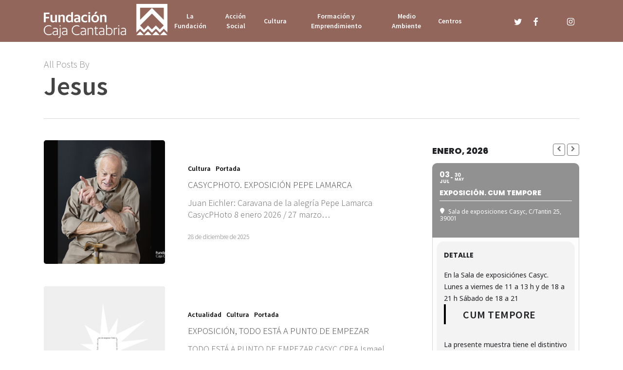

--- FILE ---
content_type: text/html; charset=UTF-8
request_url: https://fundacioncajacantabria.es/author/chuchi/
body_size: 15760
content:
<!doctype html>
<html lang="es" class="no-js">
<head>
	<meta charset="UTF-8">
	<meta name="viewport" content="width=device-width, initial-scale=1, maximum-scale=1, user-scalable=0" /><meta name='robots' content='index, follow, max-image-preview:large, max-snippet:-1, max-video-preview:-1' />

	<!-- This site is optimized with the Yoast SEO plugin v26.6 - https://yoast.com/wordpress/plugins/seo/ -->
	<title>Jesus, autor en Fundación Caja Cantabria</title>
	<link rel="canonical" href="https://fundacioncajacantabria.es/author/chuchi/" />
	<link rel="next" href="https://fundacioncajacantabria.es/author/chuchi/page/2/" />
	<meta property="og:locale" content="es_ES" />
	<meta property="og:type" content="profile" />
	<meta property="og:title" content="Jesus, autor en Fundación Caja Cantabria" />
	<meta property="og:url" content="https://fundacioncajacantabria.es/author/chuchi/" />
	<meta property="og:site_name" content="Fundación Caja Cantabria" />
	<meta property="og:image" content="https://secure.gravatar.com/avatar/dfe6d75b2176038d3c8c30ce71539722?s=500&d=blank&r=g" />
	<meta name="twitter:card" content="summary_large_image" />
	<script type="application/ld+json" class="yoast-schema-graph">{"@context":"https://schema.org","@graph":[{"@type":"ProfilePage","@id":"https://fundacioncajacantabria.es/author/chuchi/","url":"https://fundacioncajacantabria.es/author/chuchi/","name":"Jesus, autor en Fundación Caja Cantabria","isPartOf":{"@id":"https://fundacioncajacantabria.es/#website"},"primaryImageOfPage":{"@id":"https://fundacioncajacantabria.es/author/chuchi/#primaryimage"},"image":{"@id":"https://fundacioncajacantabria.es/author/chuchi/#primaryimage"},"thumbnailUrl":"https://fundacioncajacantabria.es/wp-content/uploads/2025/12/IMG_1884.png","breadcrumb":{"@id":"https://fundacioncajacantabria.es/author/chuchi/#breadcrumb"},"inLanguage":"es","potentialAction":[{"@type":"ReadAction","target":["https://fundacioncajacantabria.es/author/chuchi/"]}]},{"@type":"ImageObject","inLanguage":"es","@id":"https://fundacioncajacantabria.es/author/chuchi/#primaryimage","url":"https://fundacioncajacantabria.es/wp-content/uploads/2025/12/IMG_1884.png","contentUrl":"https://fundacioncajacantabria.es/wp-content/uploads/2025/12/IMG_1884.png","width":900,"height":604},{"@type":"BreadcrumbList","@id":"https://fundacioncajacantabria.es/author/chuchi/#breadcrumb","itemListElement":[{"@type":"ListItem","position":1,"name":"Portada","item":"https://fundacioncajacantabria.es/"},{"@type":"ListItem","position":2,"name":"Archivo de Jesus"}]},{"@type":"WebSite","@id":"https://fundacioncajacantabria.es/#website","url":"https://fundacioncajacantabria.es/","name":"Fundación Bancaria Caja Cantabria","description":"","publisher":{"@id":"https://fundacioncajacantabria.es/#organization"},"potentialAction":[{"@type":"SearchAction","target":{"@type":"EntryPoint","urlTemplate":"https://fundacioncajacantabria.es/?s={search_term_string}"},"query-input":{"@type":"PropertyValueSpecification","valueRequired":true,"valueName":"search_term_string"}}],"inLanguage":"es"},{"@type":"Organization","@id":"https://fundacioncajacantabria.es/#organization","name":"Fundación Bancaria Caja Cantabria","url":"https://fundacioncajacantabria.es/","logo":{"@type":"ImageObject","inLanguage":"es","@id":"https://fundacioncajacantabria.es/#/schema/logo/image/","url":"https://fundacioncajacantabria.es/wp-content/uploads/2019/10/logo_fundacion.png","contentUrl":"https://fundacioncajacantabria.es/wp-content/uploads/2019/10/logo_fundacion.png","width":250,"height":68,"caption":"Fundación Bancaria Caja Cantabria"},"image":{"@id":"https://fundacioncajacantabria.es/#/schema/logo/image/"}},{"@type":"Person","@id":"https://fundacioncajacantabria.es/#/schema/person/7f2a1f06184353307253775801b7540f","name":"Jesus","mainEntityOfPage":{"@id":"https://fundacioncajacantabria.es/author/chuchi/"}}]}</script>
	<!-- / Yoast SEO plugin. -->


<link rel='dns-prefetch' href='//fonts.googleapis.com' />
<link rel="alternate" type="application/rss+xml" title="Fundación Caja Cantabria &raquo; Feed" href="https://fundacioncajacantabria.es/feed/" />
<link rel="alternate" type="application/rss+xml" title="Fundación Caja Cantabria &raquo; Feed de los comentarios" href="https://fundacioncajacantabria.es/comments/feed/" />
<link rel="alternate" type="application/rss+xml" title="Fundación Caja Cantabria &raquo; Feed de entradas de Jesus" href="https://fundacioncajacantabria.es/author/chuchi/feed/" />
<style id='wp-img-auto-sizes-contain-inline-css' type='text/css'>
img:is([sizes=auto i],[sizes^="auto," i]){contain-intrinsic-size:3000px 1500px}
/*# sourceURL=wp-img-auto-sizes-contain-inline-css */
</style>
<link rel='stylesheet' id='contact-form-7-css' href='https://fundacioncajacantabria.es/wp-content/plugins/contact-form-7/includes/css/styles.css?ver=6.1.4' type='text/css' media='all' />
<style id='contact-form-7-inline-css' type='text/css'>
.wpcf7 .wpcf7-recaptcha iframe {margin-bottom: 0;}.wpcf7 .wpcf7-recaptcha[data-align="center"] > div {margin: 0 auto;}.wpcf7 .wpcf7-recaptcha[data-align="right"] > div {margin: 0 0 0 auto;}
/*# sourceURL=contact-form-7-inline-css */
</style>
<link rel='stylesheet' id='font-awesome-css' href='https://fundacioncajacantabria.es/wp-content/themes/salient/css/font-awesome.min.css?ver=4.7.1' type='text/css' media='all' />
<link rel='stylesheet' id='salient-grid-system-css' href='https://fundacioncajacantabria.es/wp-content/themes/salient/css/build/grid-system.css?ver=17.0.0' type='text/css' media='all' />
<link rel='stylesheet' id='main-styles-css' href='https://fundacioncajacantabria.es/wp-content/themes/salient/css/build/style.css?ver=17.0.0' type='text/css' media='all' />
<style id='main-styles-inline-css' type='text/css'>
html:not(.page-trans-loaded) { background-color: #ffffff; }
/*# sourceURL=main-styles-inline-css */
</style>
<link rel='stylesheet' id='nectar-header-layout-centered-menu-css' href='https://fundacioncajacantabria.es/wp-content/themes/salient/css/build/header/header-layout-centered-menu.css?ver=17.0.0' type='text/css' media='all' />
<link rel='stylesheet' id='nectar-header-perma-transparent-css' href='https://fundacioncajacantabria.es/wp-content/themes/salient/css/build/header/header-perma-transparent.css?ver=17.0.0' type='text/css' media='all' />
<link rel='stylesheet' id='nectar-element-highlighted-text-css' href='https://fundacioncajacantabria.es/wp-content/themes/salient/css/build/elements/element-highlighted-text.css?ver=17.0.0' type='text/css' media='all' />
<link rel='stylesheet' id='nectar-element-toggle-panels-css' href='https://fundacioncajacantabria.es/wp-content/themes/salient/css/build/elements/element-toggles.css?ver=17.0.0' type='text/css' media='all' />
<link rel='stylesheet' id='nectar-cf7-css' href='https://fundacioncajacantabria.es/wp-content/themes/salient/css/build/third-party/cf7.css?ver=17.0.0' type='text/css' media='all' />
<link rel='stylesheet' id='nectar_default_font_open_sans-css' href='https://fonts.googleapis.com/css?family=Open+Sans%3A300%2C400%2C600%2C700&#038;subset=latin%2Clatin-ext' type='text/css' media='all' />
<link rel='stylesheet' id='nectar-blog-standard-featured-left-css' href='https://fundacioncajacantabria.es/wp-content/themes/salient/css/build/blog/standard-featured-left.css?ver=17.0.0' type='text/css' media='all' />
<link rel='stylesheet' id='responsive-css' href='https://fundacioncajacantabria.es/wp-content/themes/salient/css/build/responsive.css?ver=17.0.0' type='text/css' media='all' />
<link rel='stylesheet' id='skin-material-css' href='https://fundacioncajacantabria.es/wp-content/themes/salient/css/build/skin-material.css?ver=17.0.0' type='text/css' media='all' />
<link rel='stylesheet' id='salient-wp-menu-dynamic-css' href='https://fundacioncajacantabria.es/wp-content/uploads/salient/menu-dynamic.css?ver=76638' type='text/css' media='all' />
<link rel='stylesheet' id='evcal_google_fonts-css' href='https://fonts.googleapis.com/css?family=Noto+Sans%3A400%2C400italic%2C700%7CPoppins%3A700%2C800%2C900&#038;subset=latin%2Clatin-ext&#038;ver=5.0.4' type='text/css' media='all' />
<link rel='stylesheet' id='evcal_cal_default-css' href='//fundacioncajacantabria.es/wp-content/plugins/eventON/assets/css/eventon_styles.css?ver=5.0.4' type='text/css' media='all' />
<link rel='stylesheet' id='evo_font_icons-css' href='//fundacioncajacantabria.es/wp-content/plugins/eventON/assets/fonts/all.css?ver=5.0.4' type='text/css' media='all' />
<link rel='stylesheet' id='eventon_dynamic_styles-css' href='//fundacioncajacantabria.es/wp-content/plugins/eventON/assets/css/eventon_dynamic_styles.css?ver=5.0.4' type='text/css' media='all' />
<link rel='stylesheet' id='nectar-widget-posts-css' href='https://fundacioncajacantabria.es/wp-content/themes/salient/css/build/elements/widget-nectar-posts.css?ver=17.0.0' type='text/css' media='all' />
<link rel='stylesheet' id='js_composer_front-css' href='https://fundacioncajacantabria.es/wp-content/plugins/js_composer_salient/assets/css/js_composer.min.css?ver=7.8.1' type='text/css' media='all' />
<link rel='stylesheet' id='dynamic-css-css' href='https://fundacioncajacantabria.es/wp-content/themes/salient/css/salient-dynamic-styles.css?ver=95139' type='text/css' media='all' />
<style id='dynamic-css-inline-css' type='text/css'>
body[data-bg-header="true"].category .container-wrap,body[data-bg-header="true"].author .container-wrap,body[data-bg-header="true"].date .container-wrap,body[data-bg-header="true"].blog .container-wrap{padding-top:var(--container-padding)!important}.archive.author .row .col.section-title span,.archive.category .row .col.section-title span,.archive.tag .row .col.section-title span,.archive.date .row .col.section-title span{padding-left:0}body.author #page-header-wrap #page-header-bg,body.category #page-header-wrap #page-header-bg,body.tag #page-header-wrap #page-header-bg,body.date #page-header-wrap #page-header-bg{height:auto;padding-top:8%;padding-bottom:8%;}.archive #page-header-wrap{height:auto;}.archive.category .row .col.section-title p,.archive.tag .row .col.section-title p{margin-top:10px;}body[data-bg-header="true"].archive .container-wrap.meta_overlaid_blog,body[data-bg-header="true"].category .container-wrap.meta_overlaid_blog,body[data-bg-header="true"].author .container-wrap.meta_overlaid_blog,body[data-bg-header="true"].date .container-wrap.meta_overlaid_blog{padding-top:0!important;}#page-header-bg[data-alignment="center"] .span_6 p{margin:0 auto;}body.archive #page-header-bg:not(.fullscreen-header) .span_6{position:relative;-webkit-transform:none;transform:none;top:0;}.blog-archive-header .nectar-author-gravatar img{width:125px;border-radius:100px;}.blog-archive-header .container .span_12 p{font-size:min(max(calc(1.3vw),16px),20px);line-height:1.5;margin-top:.5em;}body .page-header-no-bg.color-bg{padding:5% 0;}@media only screen and (max-width:999px){body .page-header-no-bg.color-bg{padding:7% 0;}}@media only screen and (max-width:690px){body .page-header-no-bg.color-bg{padding:9% 0;}.blog-archive-header .nectar-author-gravatar img{width:75px;}}.blog-archive-header.color-bg .col.section-title{border-bottom:0;padding:0;}.blog-archive-header.color-bg *{color:inherit!important;}.nectar-archive-tax-count{position:relative;padding:.5em;transform:translateX(0.25em) translateY(-0.75em);font-size:clamp(14px,0.3em,20px);display:inline-block;vertical-align:super;}.nectar-archive-tax-count:before{content:"";display:block;padding-bottom:100%;width:100%;position:absolute;top:50%;left:50%;transform:translate(-50%,-50%);border-radius:100px;background-color:currentColor;opacity:0.1;}#header-space{background-color:#ffffff}@media only screen and (min-width:1000px){body #ajax-content-wrap.no-scroll{min-height:calc(100vh - 86px);height:calc(100vh - 86px)!important;}}@media only screen and (min-width:1000px){#page-header-wrap.fullscreen-header,#page-header-wrap.fullscreen-header #page-header-bg,html:not(.nectar-box-roll-loaded) .nectar-box-roll > #page-header-bg.fullscreen-header,.nectar_fullscreen_zoom_recent_projects,#nectar_fullscreen_rows:not(.afterLoaded) > div{height:calc(100vh - 85px);}.wpb_row.vc_row-o-full-height.top-level,.wpb_row.vc_row-o-full-height.top-level > .col.span_12{min-height:calc(100vh - 85px);}html:not(.nectar-box-roll-loaded) .nectar-box-roll > #page-header-bg.fullscreen-header{top:86px;}.nectar-slider-wrap[data-fullscreen="true"]:not(.loaded),.nectar-slider-wrap[data-fullscreen="true"]:not(.loaded) .swiper-container{height:calc(100vh - 84px)!important;}.admin-bar .nectar-slider-wrap[data-fullscreen="true"]:not(.loaded),.admin-bar .nectar-slider-wrap[data-fullscreen="true"]:not(.loaded) .swiper-container{height:calc(100vh - 84px - 32px)!important;}}.admin-bar[class*="page-template-template-no-header"] .wpb_row.vc_row-o-full-height.top-level,.admin-bar[class*="page-template-template-no-header"] .wpb_row.vc_row-o-full-height.top-level > .col.span_12{min-height:calc(100vh - 32px);}body[class*="page-template-template-no-header"] .wpb_row.vc_row-o-full-height.top-level,body[class*="page-template-template-no-header"] .wpb_row.vc_row-o-full-height.top-level > .col.span_12{min-height:100vh;}@media only screen and (max-width:999px){.using-mobile-browser #nectar_fullscreen_rows:not(.afterLoaded):not([data-mobile-disable="on"]) > div{height:calc(100vh - 126px);}.using-mobile-browser .wpb_row.vc_row-o-full-height.top-level,.using-mobile-browser .wpb_row.vc_row-o-full-height.top-level > .col.span_12,[data-permanent-transparent="1"].using-mobile-browser .wpb_row.vc_row-o-full-height.top-level,[data-permanent-transparent="1"].using-mobile-browser .wpb_row.vc_row-o-full-height.top-level > .col.span_12{min-height:calc(100vh - 126px);}html:not(.nectar-box-roll-loaded) .nectar-box-roll > #page-header-bg.fullscreen-header,.nectar_fullscreen_zoom_recent_projects,.nectar-slider-wrap[data-fullscreen="true"]:not(.loaded),.nectar-slider-wrap[data-fullscreen="true"]:not(.loaded) .swiper-container,#nectar_fullscreen_rows:not(.afterLoaded):not([data-mobile-disable="on"]) > div{height:calc(100vh - 73px);}.wpb_row.vc_row-o-full-height.top-level,.wpb_row.vc_row-o-full-height.top-level > .col.span_12{min-height:calc(100vh - 73px);}body[data-transparent-header="false"] #ajax-content-wrap.no-scroll{min-height:calc(100vh - 73px);height:calc(100vh - 73px);}}.screen-reader-text,.nectar-skip-to-content:not(:focus){border:0;clip:rect(1px,1px,1px,1px);clip-path:inset(50%);height:1px;margin:-1px;overflow:hidden;padding:0;position:absolute!important;width:1px;word-wrap:normal!important;}.row .col img:not([srcset]){width:auto;}.row .col img.img-with-animation.nectar-lazy:not([srcset]){width:100%;}
.home .entry-header{
    display:none;
}

body.material #header-outer[data-header-resize="0"]:not([data-format=left-header]):not(.scrolled-down):not(.fixed-menu), body.material #header-outer[data-header-resize="1"]:not([data-format=left-header]):not(.scrolled-down):not(.small-nav), body[data-hhun="1"].material #header-outer[data-header-resize="0"][data-remove-fixed="0"]:not([data-format=left-header]):not(.scrolled-down):not(.fixed-menu).invisible {
    background-color: #93665b;
}

.eventon_events_list .eventon_list_event .evoet_cx .level_4, .evo_pop_body .evoet_cx .level_4 {
    font-size: 14px;
    font-style: normal;
    text-transform: uppercase;
    display: flex;
    flex-wrap: wrap;
    gap: 0px;
}
/*# sourceURL=dynamic-css-inline-css */
</style>
<link rel='stylesheet' id='salient-child-style-css' href='https://fundacioncajacantabria.es/wp-content/themes/casyc/style.css?ver=17.0.0' type='text/css' media='all' />
<link rel='stylesheet' id='redux-google-fonts-salient_redux-css' href='https://fonts.googleapis.com/css?family=Source+Sans+Pro%3A600%2C300%2C200&#038;ver=6.9' type='text/css' media='all' />
<script type="text/javascript" src="https://fundacioncajacantabria.es/wp-includes/js/jquery/jquery.min.js?ver=3.7.1" id="jquery-core-js"></script>
<script type="text/javascript" src="https://fundacioncajacantabria.es/wp-includes/js/jquery/jquery-migrate.min.js?ver=3.4.1" id="jquery-migrate-js"></script>
<script type="text/javascript" id="evo-inlinescripts-header-js-after">
/* <![CDATA[ */
jQuery(document).ready(function($){});
//# sourceURL=evo-inlinescripts-header-js-after
/* ]]> */
</script>
<link rel="https://api.w.org/" href="https://fundacioncajacantabria.es/wp-json/" /><link rel="alternate" title="JSON" type="application/json" href="https://fundacioncajacantabria.es/wp-json/wp/v2/users/18" /><link rel="EditURI" type="application/rsd+xml" title="RSD" href="https://fundacioncajacantabria.es/xmlrpc.php?rsd" />
<meta name="generator" content="WordPress 6.9" />
<script type="text/javascript"> var root = document.getElementsByTagName( "html" )[0]; root.setAttribute( "class", "js" ); </script><meta name="generator" content="Powered by WPBakery Page Builder - drag and drop page builder for WordPress."/>
<link rel="icon" href="https://fundacioncajacantabria.es/wp-content/uploads/2020/06/cropped-Caja-32x32.png" sizes="32x32" />
<link rel="icon" href="https://fundacioncajacantabria.es/wp-content/uploads/2020/06/cropped-Caja-192x192.png" sizes="192x192" />
<link rel="apple-touch-icon" href="https://fundacioncajacantabria.es/wp-content/uploads/2020/06/cropped-Caja-180x180.png" />
<meta name="msapplication-TileImage" content="https://fundacioncajacantabria.es/wp-content/uploads/2020/06/cropped-Caja-270x270.png" />
<noscript><style> .wpb_animate_when_almost_visible { opacity: 1; }</style></noscript><style id='global-styles-inline-css' type='text/css'>
:root{--wp--preset--aspect-ratio--square: 1;--wp--preset--aspect-ratio--4-3: 4/3;--wp--preset--aspect-ratio--3-4: 3/4;--wp--preset--aspect-ratio--3-2: 3/2;--wp--preset--aspect-ratio--2-3: 2/3;--wp--preset--aspect-ratio--16-9: 16/9;--wp--preset--aspect-ratio--9-16: 9/16;--wp--preset--color--black: #000000;--wp--preset--color--cyan-bluish-gray: #abb8c3;--wp--preset--color--white: #ffffff;--wp--preset--color--pale-pink: #f78da7;--wp--preset--color--vivid-red: #cf2e2e;--wp--preset--color--luminous-vivid-orange: #ff6900;--wp--preset--color--luminous-vivid-amber: #fcb900;--wp--preset--color--light-green-cyan: #7bdcb5;--wp--preset--color--vivid-green-cyan: #00d084;--wp--preset--color--pale-cyan-blue: #8ed1fc;--wp--preset--color--vivid-cyan-blue: #0693e3;--wp--preset--color--vivid-purple: #9b51e0;--wp--preset--gradient--vivid-cyan-blue-to-vivid-purple: linear-gradient(135deg,rgb(6,147,227) 0%,rgb(155,81,224) 100%);--wp--preset--gradient--light-green-cyan-to-vivid-green-cyan: linear-gradient(135deg,rgb(122,220,180) 0%,rgb(0,208,130) 100%);--wp--preset--gradient--luminous-vivid-amber-to-luminous-vivid-orange: linear-gradient(135deg,rgb(252,185,0) 0%,rgb(255,105,0) 100%);--wp--preset--gradient--luminous-vivid-orange-to-vivid-red: linear-gradient(135deg,rgb(255,105,0) 0%,rgb(207,46,46) 100%);--wp--preset--gradient--very-light-gray-to-cyan-bluish-gray: linear-gradient(135deg,rgb(238,238,238) 0%,rgb(169,184,195) 100%);--wp--preset--gradient--cool-to-warm-spectrum: linear-gradient(135deg,rgb(74,234,220) 0%,rgb(151,120,209) 20%,rgb(207,42,186) 40%,rgb(238,44,130) 60%,rgb(251,105,98) 80%,rgb(254,248,76) 100%);--wp--preset--gradient--blush-light-purple: linear-gradient(135deg,rgb(255,206,236) 0%,rgb(152,150,240) 100%);--wp--preset--gradient--blush-bordeaux: linear-gradient(135deg,rgb(254,205,165) 0%,rgb(254,45,45) 50%,rgb(107,0,62) 100%);--wp--preset--gradient--luminous-dusk: linear-gradient(135deg,rgb(255,203,112) 0%,rgb(199,81,192) 50%,rgb(65,88,208) 100%);--wp--preset--gradient--pale-ocean: linear-gradient(135deg,rgb(255,245,203) 0%,rgb(182,227,212) 50%,rgb(51,167,181) 100%);--wp--preset--gradient--electric-grass: linear-gradient(135deg,rgb(202,248,128) 0%,rgb(113,206,126) 100%);--wp--preset--gradient--midnight: linear-gradient(135deg,rgb(2,3,129) 0%,rgb(40,116,252) 100%);--wp--preset--font-size--small: 13px;--wp--preset--font-size--medium: 20px;--wp--preset--font-size--large: 36px;--wp--preset--font-size--x-large: 42px;--wp--preset--spacing--20: 0.44rem;--wp--preset--spacing--30: 0.67rem;--wp--preset--spacing--40: 1rem;--wp--preset--spacing--50: 1.5rem;--wp--preset--spacing--60: 2.25rem;--wp--preset--spacing--70: 3.38rem;--wp--preset--spacing--80: 5.06rem;--wp--preset--shadow--natural: 6px 6px 9px rgba(0, 0, 0, 0.2);--wp--preset--shadow--deep: 12px 12px 50px rgba(0, 0, 0, 0.4);--wp--preset--shadow--sharp: 6px 6px 0px rgba(0, 0, 0, 0.2);--wp--preset--shadow--outlined: 6px 6px 0px -3px rgb(255, 255, 255), 6px 6px rgb(0, 0, 0);--wp--preset--shadow--crisp: 6px 6px 0px rgb(0, 0, 0);}:root { --wp--style--global--content-size: 1300px;--wp--style--global--wide-size: 1300px; }:where(body) { margin: 0; }.wp-site-blocks > .alignleft { float: left; margin-right: 2em; }.wp-site-blocks > .alignright { float: right; margin-left: 2em; }.wp-site-blocks > .aligncenter { justify-content: center; margin-left: auto; margin-right: auto; }:where(.is-layout-flex){gap: 0.5em;}:where(.is-layout-grid){gap: 0.5em;}.is-layout-flow > .alignleft{float: left;margin-inline-start: 0;margin-inline-end: 2em;}.is-layout-flow > .alignright{float: right;margin-inline-start: 2em;margin-inline-end: 0;}.is-layout-flow > .aligncenter{margin-left: auto !important;margin-right: auto !important;}.is-layout-constrained > .alignleft{float: left;margin-inline-start: 0;margin-inline-end: 2em;}.is-layout-constrained > .alignright{float: right;margin-inline-start: 2em;margin-inline-end: 0;}.is-layout-constrained > .aligncenter{margin-left: auto !important;margin-right: auto !important;}.is-layout-constrained > :where(:not(.alignleft):not(.alignright):not(.alignfull)){max-width: var(--wp--style--global--content-size);margin-left: auto !important;margin-right: auto !important;}.is-layout-constrained > .alignwide{max-width: var(--wp--style--global--wide-size);}body .is-layout-flex{display: flex;}.is-layout-flex{flex-wrap: wrap;align-items: center;}.is-layout-flex > :is(*, div){margin: 0;}body .is-layout-grid{display: grid;}.is-layout-grid > :is(*, div){margin: 0;}body{padding-top: 0px;padding-right: 0px;padding-bottom: 0px;padding-left: 0px;}:root :where(.wp-element-button, .wp-block-button__link){background-color: #32373c;border-width: 0;color: #fff;font-family: inherit;font-size: inherit;font-style: inherit;font-weight: inherit;letter-spacing: inherit;line-height: inherit;padding-top: calc(0.667em + 2px);padding-right: calc(1.333em + 2px);padding-bottom: calc(0.667em + 2px);padding-left: calc(1.333em + 2px);text-decoration: none;text-transform: inherit;}.has-black-color{color: var(--wp--preset--color--black) !important;}.has-cyan-bluish-gray-color{color: var(--wp--preset--color--cyan-bluish-gray) !important;}.has-white-color{color: var(--wp--preset--color--white) !important;}.has-pale-pink-color{color: var(--wp--preset--color--pale-pink) !important;}.has-vivid-red-color{color: var(--wp--preset--color--vivid-red) !important;}.has-luminous-vivid-orange-color{color: var(--wp--preset--color--luminous-vivid-orange) !important;}.has-luminous-vivid-amber-color{color: var(--wp--preset--color--luminous-vivid-amber) !important;}.has-light-green-cyan-color{color: var(--wp--preset--color--light-green-cyan) !important;}.has-vivid-green-cyan-color{color: var(--wp--preset--color--vivid-green-cyan) !important;}.has-pale-cyan-blue-color{color: var(--wp--preset--color--pale-cyan-blue) !important;}.has-vivid-cyan-blue-color{color: var(--wp--preset--color--vivid-cyan-blue) !important;}.has-vivid-purple-color{color: var(--wp--preset--color--vivid-purple) !important;}.has-black-background-color{background-color: var(--wp--preset--color--black) !important;}.has-cyan-bluish-gray-background-color{background-color: var(--wp--preset--color--cyan-bluish-gray) !important;}.has-white-background-color{background-color: var(--wp--preset--color--white) !important;}.has-pale-pink-background-color{background-color: var(--wp--preset--color--pale-pink) !important;}.has-vivid-red-background-color{background-color: var(--wp--preset--color--vivid-red) !important;}.has-luminous-vivid-orange-background-color{background-color: var(--wp--preset--color--luminous-vivid-orange) !important;}.has-luminous-vivid-amber-background-color{background-color: var(--wp--preset--color--luminous-vivid-amber) !important;}.has-light-green-cyan-background-color{background-color: var(--wp--preset--color--light-green-cyan) !important;}.has-vivid-green-cyan-background-color{background-color: var(--wp--preset--color--vivid-green-cyan) !important;}.has-pale-cyan-blue-background-color{background-color: var(--wp--preset--color--pale-cyan-blue) !important;}.has-vivid-cyan-blue-background-color{background-color: var(--wp--preset--color--vivid-cyan-blue) !important;}.has-vivid-purple-background-color{background-color: var(--wp--preset--color--vivid-purple) !important;}.has-black-border-color{border-color: var(--wp--preset--color--black) !important;}.has-cyan-bluish-gray-border-color{border-color: var(--wp--preset--color--cyan-bluish-gray) !important;}.has-white-border-color{border-color: var(--wp--preset--color--white) !important;}.has-pale-pink-border-color{border-color: var(--wp--preset--color--pale-pink) !important;}.has-vivid-red-border-color{border-color: var(--wp--preset--color--vivid-red) !important;}.has-luminous-vivid-orange-border-color{border-color: var(--wp--preset--color--luminous-vivid-orange) !important;}.has-luminous-vivid-amber-border-color{border-color: var(--wp--preset--color--luminous-vivid-amber) !important;}.has-light-green-cyan-border-color{border-color: var(--wp--preset--color--light-green-cyan) !important;}.has-vivid-green-cyan-border-color{border-color: var(--wp--preset--color--vivid-green-cyan) !important;}.has-pale-cyan-blue-border-color{border-color: var(--wp--preset--color--pale-cyan-blue) !important;}.has-vivid-cyan-blue-border-color{border-color: var(--wp--preset--color--vivid-cyan-blue) !important;}.has-vivid-purple-border-color{border-color: var(--wp--preset--color--vivid-purple) !important;}.has-vivid-cyan-blue-to-vivid-purple-gradient-background{background: var(--wp--preset--gradient--vivid-cyan-blue-to-vivid-purple) !important;}.has-light-green-cyan-to-vivid-green-cyan-gradient-background{background: var(--wp--preset--gradient--light-green-cyan-to-vivid-green-cyan) !important;}.has-luminous-vivid-amber-to-luminous-vivid-orange-gradient-background{background: var(--wp--preset--gradient--luminous-vivid-amber-to-luminous-vivid-orange) !important;}.has-luminous-vivid-orange-to-vivid-red-gradient-background{background: var(--wp--preset--gradient--luminous-vivid-orange-to-vivid-red) !important;}.has-very-light-gray-to-cyan-bluish-gray-gradient-background{background: var(--wp--preset--gradient--very-light-gray-to-cyan-bluish-gray) !important;}.has-cool-to-warm-spectrum-gradient-background{background: var(--wp--preset--gradient--cool-to-warm-spectrum) !important;}.has-blush-light-purple-gradient-background{background: var(--wp--preset--gradient--blush-light-purple) !important;}.has-blush-bordeaux-gradient-background{background: var(--wp--preset--gradient--blush-bordeaux) !important;}.has-luminous-dusk-gradient-background{background: var(--wp--preset--gradient--luminous-dusk) !important;}.has-pale-ocean-gradient-background{background: var(--wp--preset--gradient--pale-ocean) !important;}.has-electric-grass-gradient-background{background: var(--wp--preset--gradient--electric-grass) !important;}.has-midnight-gradient-background{background: var(--wp--preset--gradient--midnight) !important;}.has-small-font-size{font-size: var(--wp--preset--font-size--small) !important;}.has-medium-font-size{font-size: var(--wp--preset--font-size--medium) !important;}.has-large-font-size{font-size: var(--wp--preset--font-size--large) !important;}.has-x-large-font-size{font-size: var(--wp--preset--font-size--x-large) !important;}
/*# sourceURL=global-styles-inline-css */
</style>
<link data-pagespeed-no-defer data-nowprocket data-wpacu-skip data-no-optimize data-noptimize rel='stylesheet' id='main-styles-non-critical-css' href='https://fundacioncajacantabria.es/wp-content/themes/salient/css/build/style-non-critical.css?ver=17.0.0' type='text/css' media='all' />
<link data-pagespeed-no-defer data-nowprocket data-wpacu-skip data-no-optimize data-noptimize rel='stylesheet' id='fancyBox-css' href='https://fundacioncajacantabria.es/wp-content/themes/salient/css/build/plugins/jquery.fancybox.css?ver=3.3.1' type='text/css' media='all' />
<link rel='stylesheet' id='nectar-smooth-scroll-css' href='https://fundacioncajacantabria.es/wp-content/themes/salient/css/build/plugins/lenis.css?ver=17.0.0' type='text/css' media='all' />
<link data-pagespeed-no-defer data-nowprocket data-wpacu-skip data-no-optimize data-noptimize rel='stylesheet' id='nectar-ocm-core-css' href='https://fundacioncajacantabria.es/wp-content/themes/salient/css/build/off-canvas/core.css?ver=17.0.0' type='text/css' media='all' />
<link data-pagespeed-no-defer data-nowprocket data-wpacu-skip data-no-optimize data-noptimize rel='stylesheet' id='nectar-ocm-slide-out-right-material-css' href='https://fundacioncajacantabria.es/wp-content/themes/salient/css/build/off-canvas/slide-out-right-material.css?ver=17.0.0' type='text/css' media='all' />
<link data-pagespeed-no-defer data-nowprocket data-wpacu-skip data-no-optimize data-noptimize rel='stylesheet' id='nectar-ocm-slide-out-right-hover-css' href='https://fundacioncajacantabria.es/wp-content/themes/salient/css/build/off-canvas/slide-out-right-hover.css?ver=17.0.0' type='text/css' media='all' />
</head><body class="archive author author-chuchi author-18 wp-theme-salient wp-child-theme-casyc material wpb-js-composer js-comp-ver-7.8.1 vc_responsive" data-footer-reveal="false" data-footer-reveal-shadow="none" data-header-format="centered-menu" data-body-border="off" data-boxed-style="" data-header-breakpoint="1000" data-dropdown-style="minimal" data-cae="easeOutCubic" data-cad="750" data-megamenu-width="contained" data-aie="none" data-ls="fancybox" data-apte="standard" data-hhun="1" data-fancy-form-rcs="default" data-form-style="default" data-form-submit="regular" data-is="minimal" data-button-style="slightly_rounded_shadow" data-user-account-button="false" data-flex-cols="true" data-col-gap="default" data-header-inherit-rc="false" data-header-search="false" data-animated-anchors="false" data-ajax-transitions="true" data-full-width-header="false" data-slide-out-widget-area="true" data-slide-out-widget-area-style="slide-out-from-right" data-user-set-ocm="off" data-loading-animation="none" data-bg-header="false" data-responsive="1" data-ext-responsive="true" data-ext-padding="90" data-header-resize="0" data-header-color="custom" data-cart="false" data-remove-m-parallax="1" data-remove-m-video-bgs="1" data-m-animate="0" data-force-header-trans-color="light" data-smooth-scrolling="0" data-permanent-transparent="false" >
	
	<script type="text/javascript">
	 (function(window, document) {

		 if(navigator.userAgent.match(/(Android|iPod|iPhone|iPad|BlackBerry|IEMobile|Opera Mini)/)) {
			 document.body.className += " using-mobile-browser mobile ";
		 }
		 if(navigator.userAgent.match(/Mac/) && navigator.maxTouchPoints && navigator.maxTouchPoints > 2) {
			document.body.className += " using-ios-device ";
		}

		 if( !("ontouchstart" in window) ) {

			 var body = document.querySelector("body");
			 var winW = window.innerWidth;
			 var bodyW = body.clientWidth;

			 if (winW > bodyW + 4) {
				 body.setAttribute("style", "--scroll-bar-w: " + (winW - bodyW - 4) + "px");
			 } else {
				 body.setAttribute("style", "--scroll-bar-w: 0px");
			 }
		 }

	 })(window, document);
   </script><a href="#ajax-content-wrap" class="nectar-skip-to-content">Skip to main content</a><div class="ocm-effect-wrap"><div class="ocm-effect-wrap-inner"><div id="ajax-loading-screen" data-disable-mobile="1" data-disable-fade-on-click="0" data-effect="standard" data-method="standard"><div class="loading-icon none"><div class="material-icon">
						<svg class="nectar-material-spinner" width="60px" height="60px" viewBox="0 0 60 60">
							<circle stroke-linecap="round" cx="30" cy="30" r="26" fill="none" stroke-width="6"></circle>
				  		</svg>	 
					</div></div></div>	
	<div id="header-space"  data-header-mobile-fixed='false'></div> 
	
		<div id="header-outer" data-has-menu="true" data-has-buttons="no" data-header-button_style="default" data-using-pr-menu="false" data-mobile-fixed="false" data-ptnm="false" data-lhe="animated_underline" data-user-set-bg="#000000" data-format="centered-menu" data-permanent-transparent="false" data-megamenu-rt="0" data-remove-fixed="1" data-header-resize="0" data-cart="false" data-transparency-option="" data-box-shadow="none" data-shrink-num="6" data-using-secondary="0" data-using-logo="1" data-logo-height="70" data-m-logo-height="50" data-padding="8" data-full-width="false" data-condense="false" >
		
<div id="search-outer" class="nectar">
	<div id="search">
		<div class="container">
			 <div id="search-box">
				 <div class="inner-wrap">
					 <div class="col span_12">
						  <form role="search" action="https://fundacioncajacantabria.es/" method="GET">
														 <input type="text" name="s"  value="" aria-label="Search" placeholder="Search" />
							 
						<span>Hit enter to search or ESC to close</span>
												</form>
					</div><!--/span_12-->
				</div><!--/inner-wrap-->
			 </div><!--/search-box-->
			 <div id="close"><a href="#"><span class="screen-reader-text">Close Search</span>
				<span class="close-wrap"> <span class="close-line close-line1"></span> <span class="close-line close-line2"></span> </span>				 </a></div>
		 </div><!--/container-->
	</div><!--/search-->
</div><!--/search-outer-->

<header id="top">
	<div class="container">
		<div class="row">
			<div class="col span_3">
								<a id="logo" href="https://fundacioncajacantabria.es" data-supplied-ml-starting-dark="false" data-supplied-ml-starting="false" data-supplied-ml="true" >
					<img class="stnd skip-lazy default-logo dark-version" width="1675" height="461" alt="Fundación Caja Cantabria" src="https://fundacioncajacantabria.es/wp-content/uploads/2022/05/Logo-Blanco-Web.png" srcset="https://fundacioncajacantabria.es/wp-content/uploads/2022/05/Logo-Blanco-Web.png 1x, https://fundacioncajacantabria.es/wp-content/uploads/2022/05/Logo-Blanco-Web.png 2x" /><img class="mobile-only-logo skip-lazy" alt="Fundación Caja Cantabria" width="1675" height="461" src="https://fundacioncajacantabria.es/wp-content/uploads/2022/05/Logo-Blanco-Web.png" />				</a>
							</div><!--/span_3-->

			<div class="col span_9 col_last">
									<div class="nectar-mobile-only mobile-header"><div class="inner"></div></div>
													<div class="slide-out-widget-area-toggle mobile-icon slide-out-from-right" data-custom-color="false" data-icon-animation="simple-transform">
						<div> <a href="#slide-out-widget-area" role="button" aria-label="Navigation Menu" aria-expanded="false" class="closed">
							<span class="screen-reader-text">Menu</span><span aria-hidden="true"> <i class="lines-button x2"> <i class="lines"></i> </i> </span>						</a></div>
					</div>
				
									<nav aria-label="Main Menu">
													<ul class="sf-menu">
								<li id="menu-item-28" class="menu-item menu-item-type-custom menu-item-object-custom menu-item-has-children nectar-regular-menu-item menu-item-28"><a href="#" aria-haspopup="true" aria-expanded="false"><span class="menu-title-text">La Fundación</span></a>
<ul class="sub-menu">
	<li id="menu-item-35" class="menu-item menu-item-type-post_type menu-item-object-page nectar-regular-menu-item menu-item-35"><a href="https://fundacioncajacantabria.es/gobierno-corporativo/"><span class="menu-title-text">La Fundación</span></a></li>
	<li id="menu-item-209" class="menu-item menu-item-type-post_type menu-item-object-page nectar-regular-menu-item menu-item-209"><a href="https://fundacioncajacantabria.es/gobierno-corporativo/protocolo-de-gestion/"><span class="menu-title-text">Documentación Corporativa</span></a></li>
	<li id="menu-item-33" class="menu-item menu-item-type-post_type menu-item-object-page nectar-regular-menu-item menu-item-33"><a href="https://fundacioncajacantabria.es/gobierno-corporativo/memoria-de-actividad/"><span class="menu-title-text">Memoria de Actividad</span></a></li>
</ul>
</li>
<li id="menu-item-223" class="menu-item menu-item-type-post_type menu-item-object-page nectar-regular-menu-item menu-item-223"><a href="https://fundacioncajacantabria.es/accion-social/"><span class="menu-title-text">Acción Social</span></a></li>
<li id="menu-item-233" class="menu-item menu-item-type-post_type menu-item-object-page nectar-regular-menu-item menu-item-233"><a href="https://fundacioncajacantabria.es/cultura/"><span class="menu-title-text">Cultura</span></a></li>
<li id="menu-item-7894" class="menu-item menu-item-type-post_type menu-item-object-page nectar-regular-menu-item menu-item-7894"><a href="https://fundacioncajacantabria.es/formacion-y-emprendimiento/"><span class="menu-title-text">Formación y Emprendimiento</span></a></li>
<li id="menu-item-148" class="menu-item menu-item-type-post_type menu-item-object-page nectar-regular-menu-item menu-item-148"><a href="https://fundacioncajacantabria.es/medio-ambiente/"><span class="menu-title-text">Medio Ambiente</span></a></li>
<li id="menu-item-42" class="menu-item menu-item-type-post_type menu-item-object-page nectar-regular-menu-item menu-item-42"><a href="https://fundacioncajacantabria.es/centros/"><span class="menu-title-text">Centros</span></a></li>
							</ul>
													<ul class="buttons sf-menu" data-user-set-ocm="off">

								<li id="social-in-menu" class="button_social_group"><a target="_blank" rel="noopener" href="https://twitter.com/casyc"><span class="screen-reader-text">twitter</span><i class="fa fa-twitter" aria-hidden="true"></i> </a><a target="_blank" rel="noopener" href="https://www.facebook.com/fundacioncajacantabria"><span class="screen-reader-text">facebook</span><i class="fa fa-facebook" aria-hidden="true"></i> </a><a target="_blank" rel="noopener" href="https://www.youtube.com/channel/UC4YNgvCFfhwlyBrw1cNsUHg"><span class="screen-reader-text">youtube</span><i class="fa fa-youtube-play" aria-hidden="true"></i> </a><a target="_blank" rel="noopener" href="https://www.instagram.com/casycfundacion/"><span class="screen-reader-text">instagram</span><i class="fa fa-instagram" aria-hidden="true"></i> </a></li>
							</ul>
						
					</nav>

					<div class="logo-spacing" data-using-image="true"><img class="hidden-logo" alt="Fundación Caja Cantabria" width="1675" height="461" src="https://fundacioncajacantabria.es/wp-content/uploads/2022/05/Logo-Blanco-Web.png" /></div>
				</div><!--/span_9-->

				
			</div><!--/row-->
					</div><!--/container-->
	</header>		
	</div>
		<div id="ajax-content-wrap">
				<div class="row page-header-no-bg blog-archive-header"  data-alignment="left">
			<div class="container">
				<div class="col span_12 section-title">
																<span class="subheader">All Posts By</span>
										<h1>Jesus</h1>
					<p></p>									</div>
			</div>
		</div>

	
<div class="container-wrap">

	<div class="container main-content">

		<div class="row"><div class="post-area col featured_img_left span_9    infinite_scroll" role="main" data-ams="8px" data-remove-post-date="0" data-remove-post-author="1" data-remove-post-comment-number="1" data-remove-post-nectar-love="0"> <div class="posts-container"  data-load-animation="fade_in_from_bottom">
<article id="post-20890" class="post-20890 post type-post status-publish format-standard has-post-thumbnail category-cultura category-portada">  
  <div class="inner-wrap animated">
    <div class="post-content">
      <div class="article-content-wrap">
        <div class="post-featured-img-wrap">
          <a href="https://fundacioncajacantabria.es/casycphoto-exposicin-pepe-lamarca/" aria-label="CasycPHoto. Exposición Pepe Lamarca"><span class="post-featured-img"><img class="nectar-lazy wp-post-image skip-lazy" alt="" height="604" width="900" data-nectar-img-src="https://fundacioncajacantabria.es/wp-content/uploads/2025/12/IMG_1884-900x600.png" data-nectar-img-srcset="https://fundacioncajacantabria.es/wp-content/uploads/2025/12/IMG_1884-900x600.png 900w, https://fundacioncajacantabria.es/wp-content/uploads/2025/12/IMG_1884-300x201.png 300w" sizes="(min-width: 690px) 40vw, 100vw" /></span></a>          
        </div>
        <div class="post-content-wrap">
          <a class="entire-meta-link" href="https://fundacioncajacantabria.es/casycphoto-exposicin-pepe-lamarca/"><span class="screen-reader-text">CasycPHoto. Exposición Pepe Lamarca</span></a>
          <span class="meta-category"><a class="cultura" href="https://fundacioncajacantabria.es/c/cultura/">Cultura</a><a class="portada" href="https://fundacioncajacantabria.es/c/portada/">Portada</a></span>          
          <div class="post-header">
            <h3 class="title"><a href="https://fundacioncajacantabria.es/casycphoto-exposicin-pepe-lamarca/"> CasycPHoto. Exposición Pepe Lamarca</a></h3>
          </div>
          
          <div class="excerpt">Juan Eichler: Caravana de la alegría Pepe Lamarca CasycPHoto 8 enero 2026 / 27 marzo&hellip;</div><div class="grav-wrap"><a href="https://fundacioncajacantabria.es/author/chuchi/"></a><div class="text"><a href="https://fundacioncajacantabria.es/author/chuchi/" rel="author">Jesus</a><span>28 de diciembre de 2025</span></div></div>        </div>
      </div>
    </div>
  </div>
</article>
<article id="post-20632" class="post-20632 post type-post status-publish format-standard has-post-thumbnail category-actualidad category-cultura category-portada">  
  <div class="inner-wrap animated">
    <div class="post-content">
      <div class="article-content-wrap">
        <div class="post-featured-img-wrap">
          <a href="https://fundacioncajacantabria.es/exposicion-cum-tempore-2-copy-copy/" aria-label="Exposición, TODO ESTÁ A PUNTO DE EMPEZAR"><span class="post-featured-img"><img class="nectar-lazy wp-post-image skip-lazy" alt="" height="604" width="900" data-nectar-img-src="https://fundacioncajacantabria.es/wp-content/uploads/2025/12/Web_casyccrea_2025-900x600.png" data-nectar-img-srcset="https://fundacioncajacantabria.es/wp-content/uploads/2025/12/Web_casyccrea_2025-900x600.png 900w, https://fundacioncajacantabria.es/wp-content/uploads/2025/12/Web_casyccrea_2025-300x201.png 300w" sizes="(min-width: 690px) 40vw, 100vw" /></span></a>          
        </div>
        <div class="post-content-wrap">
          <a class="entire-meta-link" href="https://fundacioncajacantabria.es/exposicion-cum-tempore-2-copy-copy/"><span class="screen-reader-text">Exposición, TODO ESTÁ A PUNTO DE EMPEZAR</span></a>
          <span class="meta-category"><a class="actualidad" href="https://fundacioncajacantabria.es/c/actualidad/">Actualidad</a><a class="cultura" href="https://fundacioncajacantabria.es/c/cultura/">Cultura</a><a class="portada" href="https://fundacioncajacantabria.es/c/portada/">Portada</a></span>          
          <div class="post-header">
            <h3 class="title"><a href="https://fundacioncajacantabria.es/exposicion-cum-tempore-2-copy-copy/"> Exposición, TODO ESTÁ A PUNTO DE EMPEZAR</a></h3>
          </div>
          
          <div class="excerpt">TODO ESTÁ A PUNTO DE EMPEZAR CASYC CREA Ismael Sordo/ Jose Sanz Sala de Exposiciones&hellip;</div><div class="grav-wrap"><a href="https://fundacioncajacantabria.es/author/chuchi/"></a><div class="text"><a href="https://fundacioncajacantabria.es/author/chuchi/" rel="author">Jesus</a><span>3 de diciembre de 2025</span></div></div>        </div>
      </div>
    </div>
  </div>
</article>
<article id="post-20556" class="post-20556 post type-post status-publish format-standard has-post-thumbnail category-cultura">  
  <div class="inner-wrap animated">
    <div class="post-content">
      <div class="article-content-wrap">
        <div class="post-featured-img-wrap">
          <a href="https://fundacioncajacantabria.es/casycphoto-exposicion-jorge-talledo2/" aria-label="CasycPHoto.  Exposición Jorge Talledo"><span class="post-featured-img"><img class="nectar-lazy wp-post-image skip-lazy" alt="" height="1500" width="1500" data-nectar-img-src="https://fundacioncajacantabria.es/wp-content/uploads/2025/10/Jorge-Talledo-Retrato-900x600.jpg" data-nectar-img-srcset="" sizes="(min-width: 690px) 40vw, 100vw" /></span></a>          
        </div>
        <div class="post-content-wrap">
          <a class="entire-meta-link" href="https://fundacioncajacantabria.es/casycphoto-exposicion-jorge-talledo2/"><span class="screen-reader-text">CasycPHoto.  Exposición Jorge Talledo</span></a>
          <span class="meta-category"><a class="cultura" href="https://fundacioncajacantabria.es/c/cultura/">Cultura</a></span>          
          <div class="post-header">
            <h3 class="title"><a href="https://fundacioncajacantabria.es/casycphoto-exposicion-jorge-talledo2/"> CasycPHoto.  Exposición Jorge Talledo</a></h3>
          </div>
          
          <div class="excerpt">Habitar el vacío Jorge Talledo CasycPHoto Octubre 2025 / 19 diciembre 2025 Lunes a viernes&hellip;</div><div class="grav-wrap"><a href="https://fundacioncajacantabria.es/author/chuchi/"></a><div class="text"><a href="https://fundacioncajacantabria.es/author/chuchi/" rel="author">Jesus</a><span>18 de noviembre de 2025</span></div></div>        </div>
      </div>
    </div>
  </div>
</article>
<article id="post-20534" class="post-20534 post type-post status-publish format-standard has-post-thumbnail category-actualidad category-cultura category-portada">  
  <div class="inner-wrap animated">
    <div class="post-content">
      <div class="article-content-wrap">
        <div class="post-featured-img-wrap">
          <a href="https://fundacioncajacantabria.es/exposicion-cum-tempore-2-copy/" aria-label="Exposición, CUM TEMPORE"><span class="post-featured-img"><img class="nectar-lazy wp-post-image skip-lazy" alt="" height="604" width="900" data-nectar-img-src="https://fundacioncajacantabria.es/wp-content/uploads/2025/07/CUM-TEPORE-WEB-900x600.png" data-nectar-img-srcset="https://fundacioncajacantabria.es/wp-content/uploads/2025/07/CUM-TEPORE-WEB-900x600.png 900w, https://fundacioncajacantabria.es/wp-content/uploads/2025/07/CUM-TEPORE-WEB-300x201.png 300w" sizes="(min-width: 690px) 40vw, 100vw" /></span></a>          
        </div>
        <div class="post-content-wrap">
          <a class="entire-meta-link" href="https://fundacioncajacantabria.es/exposicion-cum-tempore-2-copy/"><span class="screen-reader-text">Exposición, CUM TEMPORE</span></a>
          <span class="meta-category"><a class="actualidad" href="https://fundacioncajacantabria.es/c/actualidad/">Actualidad</a><a class="cultura" href="https://fundacioncajacantabria.es/c/cultura/">Cultura</a><a class="portada" href="https://fundacioncajacantabria.es/c/portada/">Portada</a></span>          
          <div class="post-header">
            <h3 class="title"><a href="https://fundacioncajacantabria.es/exposicion-cum-tempore-2-copy/"> Exposición, CUM TEMPORE</a></h3>
          </div>
          
          <div class="excerpt">CUM TEMPORE COLECCIÓN FUNDACIÓN CAJA CANTABRIASala Exposiciones CASYC Julio 2025 |  Mayo 2026 Horario Lunes&hellip;</div><div class="grav-wrap"><a href="https://fundacioncajacantabria.es/author/chuchi/"></a><div class="text"><a href="https://fundacioncajacantabria.es/author/chuchi/" rel="author">Jesus</a><span>17 de noviembre de 2025</span></div></div>        </div>
      </div>
    </div>
  </div>
</article>
<article id="post-20362" class="post-20362 post type-post status-publish format-standard has-post-thumbnail category-cultura">  
  <div class="inner-wrap animated">
    <div class="post-content">
      <div class="article-content-wrap">
        <div class="post-featured-img-wrap">
          <a href="https://fundacioncajacantabria.es/copy/" aria-label="Exposición, Pilar Cossío"><span class="post-featured-img"><img class="nectar-lazy wp-post-image skip-lazy" alt="" height="604" width="900" data-nectar-img-src="https://fundacioncajacantabria.es/wp-content/uploads/2025/11/Noticias-web-Pilar-900x600.png" data-nectar-img-srcset="https://fundacioncajacantabria.es/wp-content/uploads/2025/11/Noticias-web-Pilar-900x600.png 900w, https://fundacioncajacantabria.es/wp-content/uploads/2025/11/Noticias-web-Pilar-300x201.png 300w" sizes="(min-width: 690px) 40vw, 100vw" /></span></a>          
        </div>
        <div class="post-content-wrap">
          <a class="entire-meta-link" href="https://fundacioncajacantabria.es/copy/"><span class="screen-reader-text">Exposición, Pilar Cossío</span></a>
          <span class="meta-category"><a class="cultura" href="https://fundacioncajacantabria.es/c/cultura/">Cultura</a></span>          
          <div class="post-header">
            <h3 class="title"><a href="https://fundacioncajacantabria.es/copy/"> Exposición, Pilar Cossío</a></h3>
          </div>
          
          <div class="excerpt">Lunes a viernes 11 a 13 y 18 a 21 h. Sábado 18 a 21&hellip;</div><div class="grav-wrap"><a href="https://fundacioncajacantabria.es/author/chuchi/"></a><div class="text"><a href="https://fundacioncajacantabria.es/author/chuchi/" rel="author">Jesus</a><span>14 de noviembre de 2025</span></div></div>        </div>
      </div>
    </div>
  </div>
</article>
<article id="post-20311" class="post-20311 post type-post status-publish format-standard has-post-thumbnail category-accion-social">  
  <div class="inner-wrap animated">
    <div class="post-content">
      <div class="article-content-wrap">
        <div class="post-featured-img-wrap">
          <a href="https://fundacioncajacantabria.es/exposicion-50-anos-del-sab/" aria-label="Exposición 50 años del SAB"><span class="post-featured-img"><img class="nectar-lazy wp-post-image skip-lazy" alt="" height="604" width="900" data-nectar-img-src="https://fundacioncajacantabria.es/wp-content/uploads/2025/11/Homenaje-50-anos-900x600.png" data-nectar-img-srcset="https://fundacioncajacantabria.es/wp-content/uploads/2025/11/Homenaje-50-anos-900x600.png 900w, https://fundacioncajacantabria.es/wp-content/uploads/2025/11/Homenaje-50-anos-300x201.png 300w" sizes="(min-width: 690px) 40vw, 100vw" /></span></a>          
        </div>
        <div class="post-content-wrap">
          <a class="entire-meta-link" href="https://fundacioncajacantabria.es/exposicion-50-anos-del-sab/"><span class="screen-reader-text">Exposición 50 años del SAB</span></a>
          <span class="meta-category"><a class="accion-social" href="https://fundacioncajacantabria.es/c/accion-social/">Acción social</a></span>          
          <div class="post-header">
            <h3 class="title"><a href="https://fundacioncajacantabria.es/exposicion-50-anos-del-sab/"> Exposición 50 años del SAB</a></h3>
          </div>
          
          <div class="excerpt">Torrelavega celebra los 50 años del SAB con una exposición homenaje en la Sala Mauro&hellip;</div><div class="grav-wrap"><a href="https://fundacioncajacantabria.es/author/chuchi/"></a><div class="text"><a href="https://fundacioncajacantabria.es/author/chuchi/" rel="author">Jesus</a><span>3 de noviembre de 2025</span></div></div>        </div>
      </div>
    </div>
  </div>
</article>
<article id="post-20285" class="post-20285 post type-post status-publish format-standard has-post-thumbnail category-cultura">  
  <div class="inner-wrap animated">
    <div class="post-content">
      <div class="article-content-wrap">
        <div class="post-featured-img-wrap">
          <a href="https://fundacioncajacantabria.es/cinestudio-casyc/" aria-label="CINESTUDIO CASYC"><span class="post-featured-img"><img class="nectar-lazy wp-post-image skip-lazy" alt="" height="632" width="1121" data-nectar-img-src="https://fundacioncajacantabria.es/wp-content/uploads/2025/10/Imagen-1-900x600.jpg" data-nectar-img-srcset="" sizes="(min-width: 690px) 40vw, 100vw" /></span></a>          
        </div>
        <div class="post-content-wrap">
          <a class="entire-meta-link" href="https://fundacioncajacantabria.es/cinestudio-casyc/"><span class="screen-reader-text">CINESTUDIO CASYC</span></a>
          <span class="meta-category"><a class="cultura" href="https://fundacioncajacantabria.es/c/cultura/">Cultura</a></span>          
          <div class="post-header">
            <h3 class="title"><a href="https://fundacioncajacantabria.es/cinestudio-casyc/"> CINESTUDIO CASYC</a></h3>
          </div>
          
          <div class="excerpt">Los lenguajes fílmicos de la comedia Del 22 de octubre al 10 de diciembre de&hellip;</div><div class="grav-wrap"><a href="https://fundacioncajacantabria.es/author/chuchi/"></a><div class="text"><a href="https://fundacioncajacantabria.es/author/chuchi/" rel="author">Jesus</a><span>21 de octubre de 2025</span></div></div>        </div>
      </div>
    </div>
  </div>
</article>
<article id="post-19928" class="post-19928 post type-post status-publish format-standard has-post-thumbnail category-cultura">  
  <div class="inner-wrap animated">
    <div class="post-content">
      <div class="article-content-wrap">
        <div class="post-featured-img-wrap">
          <a href="https://fundacioncajacantabria.es/16-festival-internacional-de-cine-de-santander/" aria-label="16 Festival Internacional de Cine de Santander"><span class="post-featured-img"><img class="nectar-lazy wp-post-image skip-lazy" alt="" height="604" width="900" data-nectar-img-src="https://fundacioncajacantabria.es/wp-content/uploads/2025/08/Picnik-2025-web-900x600.png" data-nectar-img-srcset="https://fundacioncajacantabria.es/wp-content/uploads/2025/08/Picnik-2025-web-900x600.png 900w, https://fundacioncajacantabria.es/wp-content/uploads/2025/08/Picnik-2025-web-300x201.png 300w" sizes="(min-width: 690px) 40vw, 100vw" /></span></a>          
        </div>
        <div class="post-content-wrap">
          <a class="entire-meta-link" href="https://fundacioncajacantabria.es/16-festival-internacional-de-cine-de-santander/"><span class="screen-reader-text">16 Festival Internacional de Cine de Santander</span></a>
          <span class="meta-category"><a class="cultura" href="https://fundacioncajacantabria.es/c/cultura/">Cultura</a></span>          
          <div class="post-header">
            <h3 class="title"><a href="https://fundacioncajacantabria.es/16-festival-internacional-de-cine-de-santander/"> 16 Festival Internacional de Cine de Santander</a></h3>
          </div>
          
          <div class="excerpt">19 - 29 agosto de 2025 Programa General Martes 19, a las 19:00 h Casyc_UP&hellip;</div><div class="grav-wrap"><a href="https://fundacioncajacantabria.es/author/chuchi/"></a><div class="text"><a href="https://fundacioncajacantabria.es/author/chuchi/" rel="author">Jesus</a><span>11 de agosto de 2025</span></div></div>        </div>
      </div>
    </div>
  </div>
</article>
<article id="post-19890" class="post-19890 post type-post status-publish format-standard has-post-thumbnail category-cultura">  
  <div class="inner-wrap animated">
    <div class="post-content">
      <div class="article-content-wrap">
        <div class="post-featured-img-wrap">
          <a href="https://fundacioncajacantabria.es/exposicion-en-el-jardin-de-las-nubes/" aria-label="Exposición. En el jardín de las nubes"><span class="post-featured-img"><img class="nectar-lazy wp-post-image skip-lazy" alt="" height="604" width="900" data-nectar-img-src="https://fundacioncajacantabria.es/wp-content/uploads/2025/08/En-el-jardin-de-las-nubes-900x600.jpg" data-nectar-img-srcset="https://fundacioncajacantabria.es/wp-content/uploads/2025/08/En-el-jardin-de-las-nubes-900x600.jpg 900w, https://fundacioncajacantabria.es/wp-content/uploads/2025/08/En-el-jardin-de-las-nubes-300x201.jpg 300w" sizes="(min-width: 690px) 40vw, 100vw" /></span></a>          
        </div>
        <div class="post-content-wrap">
          <a class="entire-meta-link" href="https://fundacioncajacantabria.es/exposicion-en-el-jardin-de-las-nubes/"><span class="screen-reader-text">Exposición. En el jardín de las nubes</span></a>
          <span class="meta-category"><a class="cultura" href="https://fundacioncajacantabria.es/c/cultura/">Cultura</a></span>          
          <div class="post-header">
            <h3 class="title"><a href="https://fundacioncajacantabria.es/exposicion-en-el-jardin-de-las-nubes/"> Exposición. En el jardín de las nubes</a></h3>
          </div>
          
          <div class="excerpt">Exposición de Fernando Bermejo Sala de exposiciónes Casyc_UP De lunes a viernes de 11 a&hellip;</div><div class="grav-wrap"><a href="https://fundacioncajacantabria.es/author/chuchi/"></a><div class="text"><a href="https://fundacioncajacantabria.es/author/chuchi/" rel="author">Jesus</a><span>4 de agosto de 2025</span></div></div>        </div>
      </div>
    </div>
  </div>
</article>
<article id="post-19818" class="post-19818 post type-post status-publish format-standard has-post-thumbnail category-accion-social category-actualidad category-noticias">  
  <div class="inner-wrap animated">
    <div class="post-content">
      <div class="article-content-wrap">
        <div class="post-featured-img-wrap">
          <a href="https://fundacioncajacantabria.es/colaboracion-con-la-fundacion-marques-de-valdecilla/" aria-label="Colaboración con la Fundación Marqués de Valdecilla"><span class="post-featured-img"><img class="nectar-lazy wp-post-image skip-lazy" alt="" height="604" width="900" data-nectar-img-src="https://fundacioncajacantabria.es/wp-content/uploads/2025/07/Convenio-900x600.png" data-nectar-img-srcset="https://fundacioncajacantabria.es/wp-content/uploads/2025/07/Convenio-900x600.png 900w, https://fundacioncajacantabria.es/wp-content/uploads/2025/07/Convenio-300x201.png 300w" sizes="(min-width: 690px) 40vw, 100vw" /></span></a>          
        </div>
        <div class="post-content-wrap">
          <a class="entire-meta-link" href="https://fundacioncajacantabria.es/colaboracion-con-la-fundacion-marques-de-valdecilla/"><span class="screen-reader-text">Colaboración con la Fundación Marqués de Valdecilla</span></a>
          <span class="meta-category"><a class="accion-social" href="https://fundacioncajacantabria.es/c/accion-social/">Acción social</a><a class="actualidad" href="https://fundacioncajacantabria.es/c/actualidad/">Actualidad</a><a class="noticias" href="https://fundacioncajacantabria.es/c/noticias/">Noticias</a></span>          
          <div class="post-header">
            <h3 class="title"><a href="https://fundacioncajacantabria.es/colaboracion-con-la-fundacion-marques-de-valdecilla/"> Colaboración con la Fundación Marqués de Valdecilla</a></h3>
          </div>
          
          <div class="excerpt">Cesión de un local en Reinosa para el Banco de Sangre de Cantabria &nbsp; &nbsp;&hellip;</div><div class="grav-wrap"><a href="https://fundacioncajacantabria.es/author/chuchi/"></a><div class="text"><a href="https://fundacioncajacantabria.es/author/chuchi/" rel="author">Jesus</a><span>10 de julio de 2025</span></div></div>        </div>
      </div>
    </div>
  </div>
</article></div><nav id="pagination" role="navigation" aria-label="Pagination Navigation" data-is-text="All items loaded"><ul class='page-numbers'>
	<li><span aria-current="page" class="page-numbers current">1</span></li>
	<li><a class="page-numbers" href="https://fundacioncajacantabria.es/author/chuchi/page/2/">2</a></li>
	<li><a class="page-numbers" href="https://fundacioncajacantabria.es/author/chuchi/page/3/">3</a></li>
	<li><span class="page-numbers dots">&hellip;</span></li>
	<li><a class="page-numbers" href="https://fundacioncajacantabria.es/author/chuchi/page/14/">14</a></li>
	<li><a class="next page-numbers" href="https://fundacioncajacantabria.es/author/chuchi/page/2/">Next</a></li>
</ul>
</nav>
		</div>

					<div id="sidebar" data-nectar-ss="false" class="col span_3 col_last">
				<div id="evcalwidget_three-2" class="widget EvcalWidget_three"><div id='evcal_widget' class='evo_widget'><!-- EventON Calendar --><div id='evcal_calendar_635' class='ajde_evcal_calendar sev cev color esty_2 etttc_custom ajax_loading_cal' data-cal=''><div id='evcal_head' class='calendar_header evcal_nosort' ><div class='evo_cal_above evodfx evofx_dr_r marb5 evofx_ww'><button class='cal_head_btn evo-gototoday-btn' style='' data-mo='1' data-yr='2026' data-dy='' aria-label='Go to today'>Hoy</button></div><div class='evo_cal_above_content'></div><div class='evo_header_title '><div class='evo_header_mo evodfx evofx_ai_c'><div class='evo_loading_bar_holder h100 noMinH swipe' style=''><div class='evo_loading_bar wid_80% hi_40px' style='width:80%; height:40px; '></div></div></div></div></div><div class='evo_filter_bar evo_main_filter_bar eventon_sorting_section '><div class='evo_filter_container evodfx evo_fx_ai_c'><div class='evo_filter_container_in'><div class='eventon_filter_line' ><div class='evo_loading_bar_holder h100 loading_filters swipe' style='min-height:30px;'><div class='nesthold r g10'><div class='evo_loading_bar wid_100% hi_30px' style='width:100%; height:30px; margin-bottom:1px;'></div><div class='evo_loading_bar wid_100% hi_30px' style='width:100%; height:30px; margin-bottom:1px;'></div><div class='evo_loading_bar wid_100% hi_30px' style='width:100%; height:30px; margin-bottom:1px;'></div><div class='evo_loading_bar wid_100% hi_30px' style='width:100%; height:30px; margin-bottom:1px;'></div><div class='evo_loading_bar wid_100% hi_30px' style='width:100%; height:30px; margin-bottom:1px;'></div></div></div></div></div><div class='evo_filter_nav evo_filter_l'><i class='fa fa-chevron-left'></i></div><div class='evo_filter_nav evo_filter_r'><i class='fa fa-chevron-right'></i></div></div><div class='evo_filter_aply_btns'></div><div class='evo_filter_menu'></div></div><div id='eventon_loadbar_section'><div id='eventon_loadbar'></div></div><!-- Events List --><div class='evo_events_list_box'><div id='evcal_list' class='eventon_events_list '><div class='evo_loading_bar_holder h100 loading_e swipe' style=''><div class='nest nest1 e'><div class='nesthold r g10'><div class='nest nest2 e1'><div class='evo_loading_bar wid_100px hi_95px' style='width:100px; height:95px; '></div></div><div class='nest nest2 e2'><div class='evo_loading_bar wid_50% hi_55px' style='width:50%; height:55px; '></div><div class='evo_loading_bar wid_90% hi_30px' style='width:90%; height:30px; '></div></div></div></div><div class='nest nest1 e'><div class='nesthold r g10'><div class='nest nest2 e1'><div class='evo_loading_bar wid_100px hi_95px' style='width:100px; height:95px; '></div></div><div class='nest nest2 e2'><div class='evo_loading_bar wid_50% hi_55px' style='width:50%; height:55px; '></div><div class='evo_loading_bar wid_90% hi_30px' style='width:90%; height:30px; '></div></div></div></div><div class='nest nest1 e'><div class='nesthold r g10'><div class='nest nest2 e1'><div class='evo_loading_bar wid_100px hi_95px' style='width:100px; height:95px; '></div></div><div class='nest nest2 e2'><div class='evo_loading_bar wid_50% hi_55px' style='width:50%; height:55px; '></div><div class='evo_loading_bar wid_90% hi_30px' style='width:90%; height:30px; '></div></div></div></div></div>			</div>
			</div><!-- evo_events_list_box -->	
			<div class='clear'></div>
					 	<div id='evcal_footer' class='evo_bottom' style='display:none'>
		 		<div class='evo_cal_data' data-sc="{&quot;accord&quot;:&quot;no&quot;,&quot;bottom_nav&quot;:&quot;no&quot;,&quot;cal_id&quot;:&quot;&quot;,&quot;cal_init_nonajax&quot;:&quot;no&quot;,&quot;calendar_type&quot;:&quot;default&quot;,&quot;ep_fields&quot;:&quot;&quot;,&quot;etc_override&quot;:&quot;no&quot;,&quot;evc_open&quot;:&quot;yes&quot;,&quot;event_count&quot;:0,&quot;event_location&quot;:&quot;all&quot;,&quot;event_order&quot;:&quot;ASC&quot;,&quot;event_organizer&quot;:&quot;all&quot;,&quot;event_parts&quot;:&quot;no&quot;,&quot;event_past_future&quot;:&quot;future&quot;,&quot;event_status&quot;:&quot;all&quot;,&quot;event_tag&quot;:&quot;all&quot;,&quot;event_type&quot;:&quot;all&quot;,&quot;event_type_2&quot;:&quot;all&quot;,&quot;event_virtual&quot;:&quot;all&quot;,&quot;eventtop_date_style&quot;:0,&quot;eventtop_style&quot;:&quot;2&quot;,&quot;exp_jumper&quot;:&quot;no&quot;,&quot;exp_so&quot;:&quot;no&quot;,&quot;filter_relationship&quot;:&quot;AND&quot;,&quot;filter_show_set_only&quot;:&quot;no&quot;,&quot;filter_style&quot;:&quot;default&quot;,&quot;filter_type&quot;:&quot;default&quot;,&quot;filters&quot;:&quot;yes&quot;,&quot;fixed_month&quot;:&quot;1&quot;,&quot;fixed_year&quot;:&quot;2026&quot;,&quot;focus_end_date_range&quot;:&quot;1769900399&quot;,&quot;focus_start_date_range&quot;:&quot;1767222000&quot;,&quot;ft_event_priority&quot;:&quot;no&quot;,&quot;hide_arrows&quot;:&quot;no&quot;,&quot;hide_cancels&quot;:&quot;no&quot;,&quot;hide_empty_months&quot;:&quot;no&quot;,&quot;hide_end_time&quot;:&quot;no&quot;,&quot;hide_et_dn&quot;:&quot;no&quot;,&quot;hide_et_extra&quot;:&quot;no&quot;,&quot;hide_et_tags&quot;:&quot;no&quot;,&quot;hide_et_tl&quot;:&quot;no&quot;,&quot;hide_ft&quot;:&quot;no&quot;,&quot;hide_ft_img&quot;:&quot;no&quot;,&quot;hide_month_headers&quot;:&quot;no&quot;,&quot;hide_mult_occur&quot;:&quot;no&quot;,&quot;hide_past&quot;:&quot;yes&quot;,&quot;hide_past_by&quot;:&quot;ee&quot;,&quot;hide_so&quot;:&quot;no&quot;,&quot;ics&quot;:&quot;no&quot;,&quot;jumper&quot;:&quot;no&quot;,&quot;jumper_count&quot;:5,&quot;jumper_offset&quot;:&quot;0&quot;,&quot;lang&quot;:&quot;L1&quot;,&quot;layout_changer&quot;:&quot;no&quot;,&quot;livenow_bar&quot;:&quot;yes&quot;,&quot;mapformat&quot;:&quot;roadmap&quot;,&quot;mapiconurl&quot;:&quot;&quot;,&quot;maps_load&quot;:&quot;no&quot;,&quot;mapscroll&quot;:&quot;false&quot;,&quot;mapzoom&quot;:&quot;18&quot;,&quot;members_only&quot;:&quot;no&quot;,&quot;ml_priority&quot;:&quot;no&quot;,&quot;ml_toend&quot;:&quot;no&quot;,&quot;month_incre&quot;:0,&quot;number_of_months&quot;:&quot;1&quot;,&quot;only_ft&quot;:&quot;no&quot;,&quot;pec&quot;:&quot;&quot;,&quot;s&quot;:&quot;&quot;,&quot;search&quot;:&quot;&quot;,&quot;search_all&quot;:&quot;no&quot;,&quot;sep_month&quot;:&quot;no&quot;,&quot;show_et_ft_img&quot;:&quot;no&quot;,&quot;show_limit&quot;:&quot;no&quot;,&quot;show_limit_ajax&quot;:&quot;no&quot;,&quot;show_limit_paged&quot;:1,&quot;show_limit_redir&quot;:&quot;&quot;,&quot;show_repeats&quot;:&quot;no&quot;,&quot;show_search&quot;:&quot;no&quot;,&quot;show_upcoming&quot;:0,&quot;show_year&quot;:&quot;no&quot;,&quot;social_share&quot;:&quot;no&quot;,&quot;sort_by&quot;:&quot;sort_date&quot;,&quot;tile_bg&quot;:0,&quot;tile_bg_size&quot;:&quot;full&quot;,&quot;tile_count&quot;:2,&quot;tile_height&quot;:0,&quot;tile_style&quot;:0,&quot;tiles&quot;:&quot;no&quot;,&quot;ux_val&quot;:&quot;0&quot;,&quot;view_switcher&quot;:&quot;no&quot;,&quot;wpml_l1&quot;:&quot;&quot;,&quot;wpml_l2&quot;:&quot;&quot;,&quot;wpml_l3&quot;:&quot;&quot;,&quot;x_ids&quot;:&quot;&quot;,&quot;yl_priority&quot;:&quot;no&quot;,&quot;yl_toend&quot;:&quot;no&quot;,&quot;fixed_day&quot;:&quot;16&quot;,&quot;_cver&quot;:&quot;5.0.4&quot;}" data-filter_data="{&quot;event_type&quot;:{&quot;__name&quot;:&quot;Event Type &quot;,&quot;__tax&quot;:&quot;event_type&quot;,&quot;__filter_type&quot;:&quot;tax&quot;,&quot;__def_val&quot;:[&quot;all&quot;],&quot;__invals&quot;:[&quot;all&quot;],&quot;__notvals&quot;:[],&quot;__list&quot;:{&quot;all&quot;:[&quot;all&quot;,&quot;Todas&quot;],&quot;accion-social&quot;:[10,&quot;Acci\u00f3n Social&quot;,false,&quot;y&quot;,&quot;00ade6&quot;],&quot;cine&quot;:[118,&quot;Cine&quot;,false,&quot;y&quot;,&quot;&quot;],&quot;conferencia&quot;:[120,&quot;Conferencia&quot;,false,&quot;y&quot;,&quot;&quot;],&quot;cultura&quot;:[11,&quot;Cultura&quot;,false,&quot;y&quot;,&quot;00ade6&quot;],&quot;danza&quot;:[124,&quot;Danza&quot;,false,&quot;y&quot;,&quot;&quot;],&quot;encuentro&quot;:[121,&quot;Encuentro&quot;,false,&quot;y&quot;,&quot;&quot;],&quot;entrega-de-premios&quot;:[137,&quot;Entrega de Premios&quot;,false,&quot;y&quot;,&quot;&quot;],&quot;exposicion&quot;:[119,&quot;Exposici\u00f3n&quot;,false,&quot;y&quot;,&quot;&quot;],&quot;flamenco&quot;:[126,&quot;Flamenco&quot;,false,&quot;y&quot;,&quot;&quot;],&quot;formacion-y-emprendimiento&quot;:[91,&quot;Formaci\u00f3n y emprendimiento&quot;,false,&quot;y&quot;,&quot;00ade6&quot;],&quot;medio-ambiente&quot;:[12,&quot;Medio Ambiente&quot;,false,&quot;y&quot;,&quot;00ade6&quot;],&quot;musica&quot;:[123,&quot;M\u00fasica&quot;,false,&quot;y&quot;,&quot;&quot;],&quot;opera&quot;:[125,&quot;\u00d3pera&quot;,false,&quot;y&quot;,&quot;&quot;],&quot;seminario&quot;:[122,&quot;Seminario&quot;,false,&quot;y&quot;,&quot;&quot;],&quot;teatro&quot;:[117,&quot;Teatro&quot;,false,&quot;y&quot;,&quot;&quot;]},&quot;nterms&quot;:[&quot;all&quot;],&quot;tterms&quot;:[&quot;all&quot;],&quot;terms&quot;:[&quot;all&quot;]},&quot;event_type_2&quot;:{&quot;__name&quot;:&quot;\u00a0&quot;,&quot;__tax&quot;:&quot;event_type_2&quot;,&quot;__filter_type&quot;:&quot;tax&quot;,&quot;__def_val&quot;:[&quot;all&quot;],&quot;__invals&quot;:[&quot;all&quot;],&quot;__notvals&quot;:[],&quot;__list&quot;:{&quot;all&quot;:[&quot;all&quot;,&quot;Todas&quot;],&quot;exposicion-temporal&quot;:[132,&quot;Exposici\u00f3n Temporal&quot;,false,&quot;y&quot;,&quot;&quot;],&quot;photoencuentros&quot;:[130,&quot;PhotoEncuentros&quot;,false,&quot;y&quot;,&quot;&quot;],&quot;talleres&quot;:[129,&quot;Talleres&quot;,false,&quot;y&quot;,&quot;&quot;],&quot;visionados-libros-y-documentales&quot;:[133,&quot;Visionados (libros y documentales)&quot;,false,&quot;y&quot;,&quot;&quot;]},&quot;nterms&quot;:[&quot;all&quot;],&quot;tterms&quot;:[&quot;all&quot;],&quot;terms&quot;:[&quot;all&quot;]}}" data-nav_data="{&quot;month_title&quot;:&quot;&lt;p id=&#039;evcal_cur&#039; class=&#039;evo_month_title padr10&#039;&gt; Enero, 2026&lt;\/p&gt;&quot;,&quot;arrows&quot;:&quot;&lt;p class=&#039;evo_arrows&#039;&gt;\r\n\t\t\t\t\t&lt;button id=&#039;evcal_prev&#039; class=&#039;evcal_arrows evcal_btn_prev evodfx evofx_jc_c evofx_ai_c&#039; aria-label=&#039;Previous Month&#039;&gt;&lt;i class=&#039;fa fa-chevron-left&#039; aria-hidden=&#039;true&#039;&gt;&lt;\/i&gt;&lt;\/button&gt;\r\n\t\t\t\t\t&lt;button id=&#039;evcal_next&#039; class=&#039;evcal_arrows evo_arrow_next evcal_btn_next evodfx evofx_jc_c evofx_ai_c&#039; aria-label=&#039;Next Month&#039;&gt;&lt;i class=&#039;fa fa-chevron-right&#039; aria-hidden=&#039;true&#039;&gt;&lt;\/i&gt;&lt;\/button&gt;\r\n\t\t\t\t\t&lt;\/p&gt;&quot;}" data-od="{&quot;lang_no_events&quot;:&quot;Sin eventos&quot;,&quot;cal_tz_offset&quot;:60,&quot;cal_tz&quot;:&quot;Europe\/Madrid&quot;}" ></div>
		 		<div class='evo_cal_events' data-events=""></div>
		 	</div>
				
			
						</div><!-- EventON End -->
			</div></div><div id="nectar_popular_posts-2" class="widget nectar_popular_posts_widget"><h4>Últimas entradas</h4><ul class="nectar_blog_posts_popular nectar_widget" data-style="hover-featured-image"></ul></div>			</div>
		
		</div>
	</div>
</div>

<div id="footer-outer" data-midnight="light" data-cols="2" data-custom-color="true" data-disable-copyright="false" data-matching-section-color="false" data-copyright-line="true" data-using-bg-img="false" data-bg-img-overlay="0.8" data-full-width="false" data-using-widget-area="true" data-link-hover="default">
	
		
	<div id="footer-widgets" data-has-widgets="true" data-cols="2">
		
		<div class="container">
			
						
			<div class="row">
				
								
				<div class="col span_6">
					<div id="media_image-2" class="widget widget_media_image"><img width="251" height="69" src="https://fundacioncajacantabria.es/wp-content/uploads/2022/05/Logo-Blanco-Web-300x83.png" class="image wp-image-13367  attachment-251x69 size-251x69 skip-lazy" alt="" style="max-width: 100%; height: auto;" decoding="async" loading="lazy" srcset="https://fundacioncajacantabria.es/wp-content/uploads/2022/05/Logo-Blanco-Web-300x83.png 300w, https://fundacioncajacantabria.es/wp-content/uploads/2022/05/Logo-Blanco-Web-1024x282.png 1024w, https://fundacioncajacantabria.es/wp-content/uploads/2022/05/Logo-Blanco-Web-768x211.png 768w, https://fundacioncajacantabria.es/wp-content/uploads/2022/05/Logo-Blanco-Web-600x165.png 600w, https://fundacioncajacantabria.es/wp-content/uploads/2022/05/Logo-Blanco-Web-1536x423.png 1536w, https://fundacioncajacantabria.es/wp-content/uploads/2022/05/Logo-Blanco-Web-1320x363.png 1320w, https://fundacioncajacantabria.es/wp-content/uploads/2022/05/Logo-Blanco-Web.png 1675w" sizes="auto, (max-width: 251px) 100vw, 251px" /></div><div id="text-9" class="widget widget_text">			<div class="textwidget"><p>C/ Tantín 25 | 39001 Santander<br />
Tel. 600 677 926 | 942 204 300<br />
<a href="mailto:fcajacantabria@fundacioncajacantabria.es">fcajacantabria@fundacioncajacantabria.es</a><br />
<a href="http://www.fundacioncajacantabria.es">www.fundacioncajacantabria.es</a></p>
</div>
		</div><div id="nav_menu-2" class="widget widget_nav_menu"><div class="menu-fundacion-container"><ul id="menu-fundacion" class="menu"><li id="menu-item-7884" class="menu-item menu-item-type-post_type menu-item-object-page menu-item-7884"><a href="https://fundacioncajacantabria.es/accesibilidad/">Accesibilidad</a></li>
<li id="menu-item-7885" class="menu-item menu-item-type-post_type menu-item-object-page menu-item-7885"><a href="https://fundacioncajacantabria.es/contacto-aulas/">Contacto aulas</a></li>
<li id="menu-item-7890" class="menu-item menu-item-type-post_type menu-item-object-page menu-item-privacy-policy menu-item-7890"><a rel="privacy-policy" href="https://fundacioncajacantabria.es/privacidad/">Privacidad</a></li>
<li id="menu-item-7889" class="menu-item menu-item-type-post_type menu-item-object-page menu-item-7889"><a href="https://fundacioncajacantabria.es/politica-de-cookies/">Política de cookies</a></li>
</ul></div></div>					</div>
					
											
						<div class="col span_6">
																<div class="widget">			
									</div>
																
							</div>
							
												
						
													
															
							</div>
													</div><!--/container-->
					</div><!--/footer-widgets-->
					
					
  <div class="row" id="copyright" data-layout="default">
	
	<div class="container">
	   
				<div class="col span_5">
		   
			<p>&copy; 2026 Fundación Caja Cantabria. </p>
		</div><!--/span_5-->
			   
	  <div class="col span_7 col_last">
      <ul class="social">
        <li><a target="_blank" rel="noopener" href="https://twitter.com/casyc"><span class="screen-reader-text">twitter</span><i class="fa fa-twitter" aria-hidden="true"></i></a></li><li><a target="_blank" rel="noopener" href="https://www.facebook.com/fundacioncajacantabria"><span class="screen-reader-text">facebook</span><i class="fa fa-facebook" aria-hidden="true"></i></a></li><li><a target="_blank" rel="noopener" href="https://www.youtube.com/channel/UC4YNgvCFfhwlyBrw1cNsUHg"><span class="screen-reader-text">youtube</span><i class="fa fa-youtube-play" aria-hidden="true"></i></a></li><li><a target="_blank" rel="noopener" href="https://www.instagram.com/casycfundacion/"><span class="screen-reader-text">instagram</span><i class="fa fa-instagram" aria-hidden="true"></i></a></li>      </ul>
	  </div><!--/span_7-->
    
	  	
	</div><!--/container-->
  </div><!--/row-->
		
</div><!--/footer-outer-->


	<div id="slide-out-widget-area-bg" class="slide-out-from-right dark">
				</div>

		<div id="slide-out-widget-area" class="slide-out-from-right" data-dropdown-func="separate-dropdown-parent-link" data-back-txt="Back">

			<div class="inner-wrap">
			<div class="inner" data-prepend-menu-mobile="false">

				<a class="slide_out_area_close" href="#"><span class="screen-reader-text">Close Menu</span>
					<span class="close-wrap"> <span class="close-line close-line1"></span> <span class="close-line close-line2"></span> </span>				</a>


									<div class="off-canvas-menu-container mobile-only" role="navigation">

						
						<ul class="menu">
							<li class="menu-item menu-item-type-custom menu-item-object-custom menu-item-has-children menu-item-28"><a href="#" aria-haspopup="true" aria-expanded="false">La Fundación</a>
<ul class="sub-menu">
	<li class="menu-item menu-item-type-post_type menu-item-object-page menu-item-35"><a href="https://fundacioncajacantabria.es/gobierno-corporativo/">La Fundación</a></li>
	<li class="menu-item menu-item-type-post_type menu-item-object-page menu-item-209"><a href="https://fundacioncajacantabria.es/gobierno-corporativo/protocolo-de-gestion/">Documentación Corporativa</a></li>
	<li class="menu-item menu-item-type-post_type menu-item-object-page menu-item-33"><a href="https://fundacioncajacantabria.es/gobierno-corporativo/memoria-de-actividad/">Memoria de Actividad</a></li>
</ul>
</li>
<li class="menu-item menu-item-type-post_type menu-item-object-page menu-item-223"><a href="https://fundacioncajacantabria.es/accion-social/">Acción Social</a></li>
<li class="menu-item menu-item-type-post_type menu-item-object-page menu-item-233"><a href="https://fundacioncajacantabria.es/cultura/">Cultura</a></li>
<li class="menu-item menu-item-type-post_type menu-item-object-page menu-item-7894"><a href="https://fundacioncajacantabria.es/formacion-y-emprendimiento/">Formación y Emprendimiento</a></li>
<li class="menu-item menu-item-type-post_type menu-item-object-page menu-item-148"><a href="https://fundacioncajacantabria.es/medio-ambiente/">Medio Ambiente</a></li>
<li class="menu-item menu-item-type-post_type menu-item-object-page menu-item-42"><a href="https://fundacioncajacantabria.es/centros/">Centros</a></li>

						</ul>

						<ul class="menu secondary-header-items">
													</ul>
					</div>
					
				</div>

				<div class="bottom-meta-wrap"><ul class="off-canvas-social-links mobile-only"><li><a target="_blank" rel="noopener" href="https://twitter.com/casyc"><span class="screen-reader-text">twitter</span><i class="fa fa-twitter" aria-hidden="true"></i> </a></li><li><a target="_blank" rel="noopener" href="https://www.facebook.com/fundacioncajacantabria"><span class="screen-reader-text">facebook</span><i class="fa fa-facebook" aria-hidden="true"></i> </a></li><li><a target="_blank" rel="noopener" href="https://www.youtube.com/channel/UC4YNgvCFfhwlyBrw1cNsUHg"><span class="screen-reader-text">youtube</span><i class="fa fa-youtube-play" aria-hidden="true"></i> </a></li><li><a target="_blank" rel="noopener" href="https://www.instagram.com/casycfundacion/"><span class="screen-reader-text">instagram</span><i class="fa fa-instagram" aria-hidden="true"></i> </a></li></ul></div><!--/bottom-meta-wrap--></div> <!--/inner-wrap-->
				</div>
		

</div> <!--/ajax-content-wrap-->

</div></div><!--/ocm-effect-wrap--><script type="speculationrules">
{"prefetch":[{"source":"document","where":{"and":[{"href_matches":"/*"},{"not":{"href_matches":["/wp-*.php","/wp-admin/*","/wp-content/uploads/*","/wp-content/*","/wp-content/plugins/*","/wp-content/themes/casyc/*","/wp-content/themes/salient/*","/*\\?(.+)"]}},{"not":{"selector_matches":"a[rel~=\"nofollow\"]"}},{"not":{"selector_matches":".no-prefetch, .no-prefetch a"}}]},"eagerness":"conservative"}]}
</script>
<div class='evo_elms'><em class='evo_tooltip_box'></em></div><div id='evo_global_data' data-d='{"calendars":[]}'></div><div id='evo_lightboxes' class='evo_lightboxes' style='display:none'>					<div class='evo_lightbox eventcard eventon_events_list' id='' >
						<div class="evo_content_in">													
							<div class="evo_content_inin">
								<div class="evo_lightbox_content">
									<div class='evo_lb_closer'>
										<span class='evolbclose '>X</span>
									</div>
									<div class='evo_lightbox_body eventon_list_event evo_pop_body evcal_eventcard'> </div>
								</div>
							</div>							
						</div>
					</div>
					</div><div id='evo_sp' class='evo_sp'></div><script type="text/javascript" src="https://fundacioncajacantabria.es/wp-includes/js/dist/hooks.min.js?ver=dd5603f07f9220ed27f1" id="wp-hooks-js"></script>
<script type="text/javascript" src="https://fundacioncajacantabria.es/wp-includes/js/dist/i18n.min.js?ver=c26c3dc7bed366793375" id="wp-i18n-js"></script>
<script type="text/javascript" id="wp-i18n-js-after">
/* <![CDATA[ */
wp.i18n.setLocaleData( { 'text direction\u0004ltr': [ 'ltr' ] } );
//# sourceURL=wp-i18n-js-after
/* ]]> */
</script>
<script type="text/javascript" src="https://fundacioncajacantabria.es/wp-content/plugins/contact-form-7/includes/swv/js/index.js?ver=6.1.4" id="swv-js"></script>
<script type="text/javascript" id="contact-form-7-js-translations">
/* <![CDATA[ */
( function( domain, translations ) {
	var localeData = translations.locale_data[ domain ] || translations.locale_data.messages;
	localeData[""].domain = domain;
	wp.i18n.setLocaleData( localeData, domain );
} )( "contact-form-7", {"translation-revision-date":"2025-12-01 15:45:40+0000","generator":"GlotPress\/4.0.3","domain":"messages","locale_data":{"messages":{"":{"domain":"messages","plural-forms":"nplurals=2; plural=n != 1;","lang":"es"},"This contact form is placed in the wrong place.":["Este formulario de contacto est\u00e1 situado en el lugar incorrecto."],"Error:":["Error:"]}},"comment":{"reference":"includes\/js\/index.js"}} );
//# sourceURL=contact-form-7-js-translations
/* ]]> */
</script>
<script type="text/javascript" id="contact-form-7-js-before">
/* <![CDATA[ */
var wpcf7 = {
    "api": {
        "root": "https:\/\/fundacioncajacantabria.es\/wp-json\/",
        "namespace": "contact-form-7\/v1"
    }
};
//# sourceURL=contact-form-7-js-before
/* ]]> */
</script>
<script type="text/javascript" src="https://fundacioncajacantabria.es/wp-content/plugins/contact-form-7/includes/js/index.js?ver=6.1.4" id="contact-form-7-js"></script>
<script type="text/javascript" src="https://fundacioncajacantabria.es/wp-content/themes/salient/js/build/third-party/jquery.easing.min.js?ver=1.3" id="jquery-easing-js"></script>
<script type="text/javascript" src="https://fundacioncajacantabria.es/wp-content/themes/salient/js/build/third-party/jquery.mousewheel.min.js?ver=3.1.13" id="jquery-mousewheel-js"></script>
<script type="text/javascript" src="https://fundacioncajacantabria.es/wp-content/themes/salient/js/build/priority.js?ver=17.0.0" id="nectar_priority-js"></script>
<script type="text/javascript" src="https://fundacioncajacantabria.es/wp-content/themes/salient/js/build/third-party/transit.min.js?ver=0.9.9" id="nectar-transit-js"></script>
<script type="text/javascript" src="https://fundacioncajacantabria.es/wp-content/themes/salient/js/build/third-party/waypoints.js?ver=4.0.2" id="nectar-waypoints-js"></script>
<script type="text/javascript" src="https://fundacioncajacantabria.es/wp-content/themes/salient/js/build/third-party/imagesLoaded.min.js?ver=4.1.4" id="imagesLoaded-js"></script>
<script type="text/javascript" src="https://fundacioncajacantabria.es/wp-content/themes/salient/js/build/third-party/hoverintent.min.js?ver=1.9" id="hoverintent-js"></script>
<script type="text/javascript" src="https://fundacioncajacantabria.es/wp-content/themes/salient/js/build/third-party/jquery.fancybox.js?ver=3.3.9" id="fancyBox-js"></script>
<script type="text/javascript" src="https://fundacioncajacantabria.es/wp-content/themes/salient/js/build/third-party/anime.min.js?ver=4.5.1" id="anime-js"></script>
<script type="text/javascript" src="https://fundacioncajacantabria.es/wp-content/themes/salient/js/build/third-party/superfish.js?ver=1.5.8" id="superfish-js"></script>
<script type="text/javascript" id="nectar-frontend-js-extra">
/* <![CDATA[ */
var nectarLove = {"ajaxurl":"https://fundacioncajacantabria.es/wp-admin/admin-ajax.php","postID":"20890","rooturl":"https://fundacioncajacantabria.es","disqusComments":"false","loveNonce":"319aa59f9e","mapApiKey":""};
var nectarOptions = {"delay_js":"false","smooth_scroll":"true","quick_search":"false","react_compat":"disabled","header_entrance":"false","body_border_func":"default","body_border_mobile":"0","dropdown_hover_intent":"default","simplify_ocm_mobile":"0","mobile_header_format":"default","ocm_btn_position":"default","left_header_dropdown_func":"default","ajax_add_to_cart":"0","ocm_remove_ext_menu_items":"remove_images","woo_product_filter_toggle":"0","woo_sidebar_toggles":"true","woo_sticky_sidebar":"0","woo_minimal_product_hover":"default","woo_minimal_product_effect":"default","woo_related_upsell_carousel":"false","woo_product_variable_select":"default","woo_using_cart_addons":"false","view_transitions_effect":""};
var nectar_front_i18n = {"menu":"Menu","next":"Next","previous":"Previous","close":"Close"};
//# sourceURL=nectar-frontend-js-extra
/* ]]> */
</script>
<script type="text/javascript" src="https://fundacioncajacantabria.es/wp-content/themes/salient/js/build/init.js?ver=17.0.0" id="nectar-frontend-js"></script>
<script type="text/javascript" src="https://fundacioncajacantabria.es/wp-content/themes/salient/js/build/nectar-smooth-scroll.js?ver=17.0.0" id="nectar-smooth-scroll-js"></script>
<script type="text/javascript" src="https://fundacioncajacantabria.es/wp-content/themes/salient/js/build/third-party/infinitescroll.js?ver=1.1" id="infinite-scroll-js"></script>
<script type="text/javascript" src="https://fundacioncajacantabria.es/wp-content/plugins/salient-core/js/third-party/touchswipe.min.js?ver=1.0" id="touchswipe-js"></script>
<script type="text/javascript" src="//fundacioncajacantabria.es/wp-content/plugins/eventON/assets/js/maps/eventon_gen_maps_none.js?ver=5.0.4" id="eventon_gmaps_blank-js"></script>
<script type="text/javascript" src="//fundacioncajacantabria.es/wp-content/plugins/eventON/assets/js/eventon_functions.js?ver=5.0.4" id="evcal_functions-js"></script>
<script type="text/javascript" src="//fundacioncajacantabria.es/wp-content/plugins/eventON/assets/js/lib/jquery.easing.1.3.js?ver=1.0" id="evcal_easing-js"></script>
<script type="text/javascript" src="https://fundacioncajacantabria.es/wp-content/plugins/eventON/assets/js/lib/handlebars.js?ver=5.0.4" id="evo_handlebars-js"></script>
<script type="text/javascript" src="//fundacioncajacantabria.es/wp-content/plugins/eventON/assets/js/lib/jquery.mousewheel.min.js?ver=5.0.4" id="evo_mouse-js"></script>
<script type="text/javascript" id="evcal_ajax_handle-js-extra">
/* <![CDATA[ */
var the_ajax_script = {"ajaxurl":"https://fundacioncajacantabria.es/wp-admin/admin-ajax.php","rurl":"https://fundacioncajacantabria.es/wp-json/","postnonce":"f73e8cb3b2","ajax_method":"ajax","evo_v":"5.0.4"};
var evo_general_params = {"is_admin":"","ajaxurl":"https://fundacioncajacantabria.es/wp-admin/admin-ajax.php","evo_ajax_url":"/?evo-ajax=%%endpoint%%","ajax_method":"endpoint","rest_url":"https://fundacioncajacantabria.es/wp-json/eventon/v1/data?evo-ajax=%%endpoint%%","n":"f73e8cb3b2","nonce":"6e2d39cb1d","evo_v":"5.0.4","text":{"err1":"This field is required","err2":"Invalid email format","err3":"Incorrect Answer","local_time":"Local Time"},"html":{"preload_general":"\u003Cdiv class='evo_loading_bar_holder h100 loading_e swipe' style=''\u003E\u003Cdiv class='nesthold c g'\u003E\u003Cdiv class='evo_loading_bar wid_50% hi_70px' style='width:50%; height:70px; '\u003E\u003C/div\u003E\u003Cdiv class='evo_loading_bar wid_100% hi_40px' style='width:100%; height:40px; '\u003E\u003C/div\u003E\u003Cdiv class='evo_loading_bar wid_100% hi_40px' style='width:100%; height:40px; '\u003E\u003C/div\u003E\u003Cdiv class='evo_loading_bar wid_100% hi_40px' style='width:100%; height:40px; '\u003E\u003C/div\u003E\u003Cdiv class='evo_loading_bar wid_100% hi_40px' style='width:100%; height:40px; '\u003E\u003C/div\u003E\u003C/div\u003E\u003C/div\u003E","preload_events":"\u003Cdiv class='evo_loading_bar_holder h100 loading_e swipe' style=''\u003E\u003Cdiv class='nest nest1 e'\u003E\u003Cdiv class='nesthold r g10'\u003E\u003Cdiv class='nest nest2 e1'\u003E\u003Cdiv class='evo_loading_bar wid_100px hi_95px' style='width:100px; height:95px; '\u003E\u003C/div\u003E\u003C/div\u003E\u003Cdiv class='nest nest2 e2'\u003E\u003Cdiv class='evo_loading_bar wid_50% hi_55px' style='width:50%; height:55px; '\u003E\u003C/div\u003E\u003Cdiv class='evo_loading_bar wid_90% hi_30px' style='width:90%; height:30px; '\u003E\u003C/div\u003E\u003C/div\u003E\u003C/div\u003E\u003C/div\u003E\u003Cdiv class='nest nest1 e'\u003E\u003Cdiv class='nesthold r g10'\u003E\u003Cdiv class='nest nest2 e1'\u003E\u003Cdiv class='evo_loading_bar wid_100px hi_95px' style='width:100px; height:95px; '\u003E\u003C/div\u003E\u003C/div\u003E\u003Cdiv class='nest nest2 e2'\u003E\u003Cdiv class='evo_loading_bar wid_50% hi_55px' style='width:50%; height:55px; '\u003E\u003C/div\u003E\u003Cdiv class='evo_loading_bar wid_90% hi_30px' style='width:90%; height:30px; '\u003E\u003C/div\u003E\u003C/div\u003E\u003C/div\u003E\u003C/div\u003E\u003Cdiv class='nest nest1 e'\u003E\u003Cdiv class='nesthold r g10'\u003E\u003Cdiv class='nest nest2 e1'\u003E\u003Cdiv class='evo_loading_bar wid_100px hi_95px' style='width:100px; height:95px; '\u003E\u003C/div\u003E\u003C/div\u003E\u003Cdiv class='nest nest2 e2'\u003E\u003Cdiv class='evo_loading_bar wid_50% hi_55px' style='width:50%; height:55px; '\u003E\u003C/div\u003E\u003Cdiv class='evo_loading_bar wid_90% hi_30px' style='width:90%; height:30px; '\u003E\u003C/div\u003E\u003C/div\u003E\u003C/div\u003E\u003C/div\u003E\u003C/div\u003E","preload_event_tiles":"\u003Cdiv class='evo_loading_bar_holder h100 loading_e_tile swipe' style=''\u003E\u003Cdiv class='nest nest1 e'\u003E\u003Cdiv class='nesthold  g'\u003E\u003Cdiv class='evo_loading_bar wid_50% hi_55px' style='width:50%; height:55px; '\u003E\u003C/div\u003E\u003Cdiv class='evo_loading_bar wid_90% hi_30px' style='width:90%; height:30px; '\u003E\u003C/div\u003E\u003Cdiv class='evo_loading_bar wid_90% hi_30px' style='width:90%; height:30px; '\u003E\u003C/div\u003E\u003C/div\u003E\u003C/div\u003E\u003Cdiv class='nest nest1 e'\u003E\u003Cdiv class='nesthold  g'\u003E\u003Cdiv class='evo_loading_bar wid_50% hi_55px' style='width:50%; height:55px; '\u003E\u003C/div\u003E\u003Cdiv class='evo_loading_bar wid_90% hi_30px' style='width:90%; height:30px; '\u003E\u003C/div\u003E\u003Cdiv class='evo_loading_bar wid_90% hi_30px' style='width:90%; height:30px; '\u003E\u003C/div\u003E\u003C/div\u003E\u003C/div\u003E\u003Cdiv class='nest nest1 e'\u003E\u003Cdiv class='nesthold  g'\u003E\u003Cdiv class='evo_loading_bar wid_50% hi_55px' style='width:50%; height:55px; '\u003E\u003C/div\u003E\u003Cdiv class='evo_loading_bar wid_90% hi_30px' style='width:90%; height:30px; '\u003E\u003C/div\u003E\u003Cdiv class='evo_loading_bar wid_90% hi_30px' style='width:90%; height:30px; '\u003E\u003C/div\u003E\u003C/div\u003E\u003C/div\u003E\u003Cdiv class='nest nest1 e'\u003E\u003Cdiv class='nesthold  g'\u003E\u003Cdiv class='evo_loading_bar wid_50% hi_55px' style='width:50%; height:55px; '\u003E\u003C/div\u003E\u003Cdiv class='evo_loading_bar wid_90% hi_30px' style='width:90%; height:30px; '\u003E\u003C/div\u003E\u003Cdiv class='evo_loading_bar wid_90% hi_30px' style='width:90%; height:30px; '\u003E\u003C/div\u003E\u003C/div\u003E\u003C/div\u003E\u003Cdiv class='nest nest1 e'\u003E\u003Cdiv class='nesthold  g'\u003E\u003Cdiv class='evo_loading_bar wid_50% hi_55px' style='width:50%; height:55px; '\u003E\u003C/div\u003E\u003Cdiv class='evo_loading_bar wid_90% hi_30px' style='width:90%; height:30px; '\u003E\u003C/div\u003E\u003Cdiv class='evo_loading_bar wid_90% hi_30px' style='width:90%; height:30px; '\u003E\u003C/div\u003E\u003C/div\u003E\u003C/div\u003E\u003Cdiv class='nest nest1 e'\u003E\u003Cdiv class='nesthold  g'\u003E\u003Cdiv class='evo_loading_bar wid_50% hi_55px' style='width:50%; height:55px; '\u003E\u003C/div\u003E\u003Cdiv class='evo_loading_bar wid_90% hi_30px' style='width:90%; height:30px; '\u003E\u003C/div\u003E\u003Cdiv class='evo_loading_bar wid_90% hi_30px' style='width:90%; height:30px; '\u003E\u003C/div\u003E\u003C/div\u003E\u003C/div\u003E\u003C/div\u003E","preload_taxlb":"\u003Cdiv class='evo_loading_bar_holder h100 loading_taxlb swipe' style=''\u003E\u003Cdiv class='evo_loading_bar wid_50% hi_95px' style='width:50%; height:95px; '\u003E\u003C/div\u003E\u003Cdiv class='evo_loading_bar wid_30% hi_30px' style='width:30%; height:30px; margin-bottom:30px;'\u003E\u003C/div\u003E\u003Cdiv class='nesthold r g10'\u003E\u003Cdiv class='nest nest2 e1'\u003E\u003Cdiv class='evo_loading_bar wid_100% hi_150px' style='width:100%; height:150px; '\u003E\u003C/div\u003E\u003Cdiv class='evo_loading_bar wid_100% hi_150px' style='width:100%; height:150px; '\u003E\u003C/div\u003E\u003Cdiv class='evo_loading_bar wid_100% hi_95px' style='width:100%; height:95px; '\u003E\u003C/div\u003E\u003C/div\u003E\u003Cdiv class='nest nest2 e2'\u003E\u003Cdiv class='evo_loading_bar wid_100% hi_95px' style='width:100%; height:95px; '\u003E\u003C/div\u003E\u003Cdiv class='evo_loading_bar wid_100% hi_95px' style='width:100%; height:95px; '\u003E\u003C/div\u003E\u003Cdiv class='evo_loading_bar wid_100% hi_95px' style='width:100%; height:95px; '\u003E\u003C/div\u003E\u003Cdiv class='evo_loading_bar wid_100% hi_95px' style='width:100%; height:95px; '\u003E\u003C/div\u003E\u003C/div\u003E\u003C/div\u003E\u003C/div\u003E","preload_gmap":"\n\t\t\u003Cspan class='evo_map_load_out evoposr evodb evobr15'\u003E\n\t\t\u003Ci class='fa fa-map-marker evoposa'\u003E\u003C/i\u003E\u003Cspan class='evo_map_load evoposr evodb'\u003E\t\t\t\t\t\n\t\t\t\t\t\u003Ci class='a'\u003E\u003C/i\u003E\n\t\t\t\t\t\u003Ci class='b'\u003E\u003C/i\u003E\n\t\t\t\t\t\u003Ci class='c'\u003E\u003C/i\u003E\n\t\t\t\t\t\u003Ci class='d'\u003E\u003C/i\u003E\n\t\t\t\t\t\u003Ci class='e'\u003E\u003C/i\u003E\n\t\t\t\t\t\u003Ci class='f'\u003E\u003C/i\u003E\n\t\t\t\t\u003C/span\u003E\u003C/span\u003E"},"cal":{"lbs":false,"lbnav":false,"is_admin":false,"search_openoninit":false}};
//# sourceURL=evcal_ajax_handle-js-extra
/* ]]> */
</script>
<script type="text/javascript" src="//fundacioncajacantabria.es/wp-content/plugins/eventON/assets/js/eventon_script.js?ver=5.0.4" id="evcal_ajax_handle-js"></script>





</body>
</html>